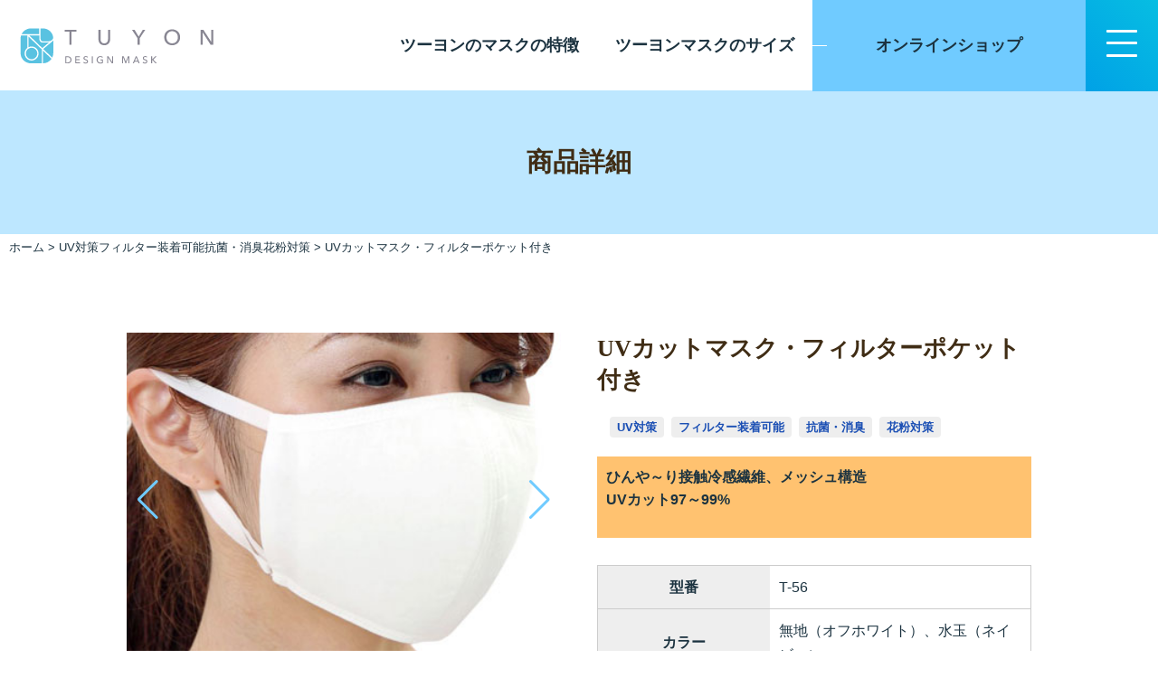

--- FILE ---
content_type: text/html; charset=UTF-8
request_url: https://www.tuyon.com/product/t56
body_size: 9550
content:
<!doctype html>
<html lang="ja">

<head>
    <meta charset="UTF-8">
    <meta name="viewport" content="width=device-width, initial-scale=1">
    <link rel="profile" href="http://gmpg.org/xfn/11">

    <title>UVカットマスク・フィルターポケット付き | 布製マスク販売、京都・西陣・紫野 株式会社ツーヨン</title>
<meta name='robots' content='max-image-preview:large' />
<link rel='dns-prefetch' href='//fonts.googleapis.com' />
<link rel="alternate" title="oEmbed (JSON)" type="application/json+oembed" href="https://www.tuyon.com/wp-json/oembed/1.0/embed?url=https%3A%2F%2Fwww.tuyon.com%2Fproduct%2Ft56" />
<link rel="alternate" title="oEmbed (XML)" type="text/xml+oembed" href="https://www.tuyon.com/wp-json/oembed/1.0/embed?url=https%3A%2F%2Fwww.tuyon.com%2Fproduct%2Ft56&#038;format=xml" />

<!-- SEO SIMPLE PACK 3.6.2 -->
<meta name="description" content="ご要望にお応えして再登場！ ｢別売りフィルター｣装着すればウィルスや花粉のトリプル対策が可能です。">
<meta name="keywords" content="京都,西陣,紫野,マスク,布製">
<link rel="canonical" href="https://tuyon-mask.com/?mode=cate&amp;cbid=1259611&amp;csid=0">
<meta property="og:locale" content="ja_JP">
<meta property="og:type" content="article">
<meta property="og:image" content="https://www.tuyon.com/wp/wp-content/uploads/2019/12/mask-uv-pocket-navy.jpg">
<meta property="og:title" content="UVカットマスク・フィルターポケット付き | 布製マスク販売、京都・西陣・紫野 株式会社ツーヨン">
<meta property="og:description" content="ご要望にお応えして再登場！ ｢別売りフィルター｣装着すればウィルスや花粉のトリプル対策が可能です。">
<meta property="og:url" content="https://tuyon-mask.com/?mode=cate&amp;cbid=1259611&amp;csid=0">
<meta property="og:site_name" content="布製マスク販売、京都・西陣・紫野 株式会社ツーヨン">
<meta name="twitter:card" content="summary">
<!-- Google Analytics (gtag.js) -->
<script async src="https://www.googletagmanager.com/gtag/js?id=G-3CY824TFF0"></script>
<script>
	window.dataLayer = window.dataLayer || [];
	function gtag(){dataLayer.push(arguments);}
	gtag("js", new Date());
	gtag("config", "G-3CY824TFF0");
</script>
	<!-- / SEO SIMPLE PACK -->

<style id='wp-img-auto-sizes-contain-inline-css' type='text/css'>
img:is([sizes=auto i],[sizes^="auto," i]){contain-intrinsic-size:3000px 1500px}
/*# sourceURL=wp-img-auto-sizes-contain-inline-css */
</style>
<style id='wp-emoji-styles-inline-css' type='text/css'>

	img.wp-smiley, img.emoji {
		display: inline !important;
		border: none !important;
		box-shadow: none !important;
		height: 1em !important;
		width: 1em !important;
		margin: 0 0.07em !important;
		vertical-align: -0.1em !important;
		background: none !important;
		padding: 0 !important;
	}
/*# sourceURL=wp-emoji-styles-inline-css */
</style>
<style id='wp-block-library-inline-css' type='text/css'>
:root{--wp-block-synced-color:#7a00df;--wp-block-synced-color--rgb:122,0,223;--wp-bound-block-color:var(--wp-block-synced-color);--wp-editor-canvas-background:#ddd;--wp-admin-theme-color:#007cba;--wp-admin-theme-color--rgb:0,124,186;--wp-admin-theme-color-darker-10:#006ba1;--wp-admin-theme-color-darker-10--rgb:0,107,160.5;--wp-admin-theme-color-darker-20:#005a87;--wp-admin-theme-color-darker-20--rgb:0,90,135;--wp-admin-border-width-focus:2px}@media (min-resolution:192dpi){:root{--wp-admin-border-width-focus:1.5px}}.wp-element-button{cursor:pointer}:root .has-very-light-gray-background-color{background-color:#eee}:root .has-very-dark-gray-background-color{background-color:#313131}:root .has-very-light-gray-color{color:#eee}:root .has-very-dark-gray-color{color:#313131}:root .has-vivid-green-cyan-to-vivid-cyan-blue-gradient-background{background:linear-gradient(135deg,#00d084,#0693e3)}:root .has-purple-crush-gradient-background{background:linear-gradient(135deg,#34e2e4,#4721fb 50%,#ab1dfe)}:root .has-hazy-dawn-gradient-background{background:linear-gradient(135deg,#faaca8,#dad0ec)}:root .has-subdued-olive-gradient-background{background:linear-gradient(135deg,#fafae1,#67a671)}:root .has-atomic-cream-gradient-background{background:linear-gradient(135deg,#fdd79a,#004a59)}:root .has-nightshade-gradient-background{background:linear-gradient(135deg,#330968,#31cdcf)}:root .has-midnight-gradient-background{background:linear-gradient(135deg,#020381,#2874fc)}:root{--wp--preset--font-size--normal:16px;--wp--preset--font-size--huge:42px}.has-regular-font-size{font-size:1em}.has-larger-font-size{font-size:2.625em}.has-normal-font-size{font-size:var(--wp--preset--font-size--normal)}.has-huge-font-size{font-size:var(--wp--preset--font-size--huge)}.has-text-align-center{text-align:center}.has-text-align-left{text-align:left}.has-text-align-right{text-align:right}.has-fit-text{white-space:nowrap!important}#end-resizable-editor-section{display:none}.aligncenter{clear:both}.items-justified-left{justify-content:flex-start}.items-justified-center{justify-content:center}.items-justified-right{justify-content:flex-end}.items-justified-space-between{justify-content:space-between}.screen-reader-text{border:0;clip-path:inset(50%);height:1px;margin:-1px;overflow:hidden;padding:0;position:absolute;width:1px;word-wrap:normal!important}.screen-reader-text:focus{background-color:#ddd;clip-path:none;color:#444;display:block;font-size:1em;height:auto;left:5px;line-height:normal;padding:15px 23px 14px;text-decoration:none;top:5px;width:auto;z-index:100000}html :where(.has-border-color){border-style:solid}html :where([style*=border-top-color]){border-top-style:solid}html :where([style*=border-right-color]){border-right-style:solid}html :where([style*=border-bottom-color]){border-bottom-style:solid}html :where([style*=border-left-color]){border-left-style:solid}html :where([style*=border-width]){border-style:solid}html :where([style*=border-top-width]){border-top-style:solid}html :where([style*=border-right-width]){border-right-style:solid}html :where([style*=border-bottom-width]){border-bottom-style:solid}html :where([style*=border-left-width]){border-left-style:solid}html :where(img[class*=wp-image-]){height:auto;max-width:100%}:where(figure){margin:0 0 1em}html :where(.is-position-sticky){--wp-admin--admin-bar--position-offset:var(--wp-admin--admin-bar--height,0px)}@media screen and (max-width:600px){html :where(.is-position-sticky){--wp-admin--admin-bar--position-offset:0px}}

/*# sourceURL=wp-block-library-inline-css */
</style><style id='global-styles-inline-css' type='text/css'>
:root{--wp--preset--aspect-ratio--square: 1;--wp--preset--aspect-ratio--4-3: 4/3;--wp--preset--aspect-ratio--3-4: 3/4;--wp--preset--aspect-ratio--3-2: 3/2;--wp--preset--aspect-ratio--2-3: 2/3;--wp--preset--aspect-ratio--16-9: 16/9;--wp--preset--aspect-ratio--9-16: 9/16;--wp--preset--color--black: #000000;--wp--preset--color--cyan-bluish-gray: #abb8c3;--wp--preset--color--white: #ffffff;--wp--preset--color--pale-pink: #f78da7;--wp--preset--color--vivid-red: #cf2e2e;--wp--preset--color--luminous-vivid-orange: #ff6900;--wp--preset--color--luminous-vivid-amber: #fcb900;--wp--preset--color--light-green-cyan: #7bdcb5;--wp--preset--color--vivid-green-cyan: #00d084;--wp--preset--color--pale-cyan-blue: #8ed1fc;--wp--preset--color--vivid-cyan-blue: #0693e3;--wp--preset--color--vivid-purple: #9b51e0;--wp--preset--color--strong-blue: #0073aa;--wp--preset--color--lighter-blue: #229fd8;--wp--preset--color--very-light-gray: #eee;--wp--preset--color--very-dark-gray: #444;--wp--preset--gradient--vivid-cyan-blue-to-vivid-purple: linear-gradient(135deg,rgb(6,147,227) 0%,rgb(155,81,224) 100%);--wp--preset--gradient--light-green-cyan-to-vivid-green-cyan: linear-gradient(135deg,rgb(122,220,180) 0%,rgb(0,208,130) 100%);--wp--preset--gradient--luminous-vivid-amber-to-luminous-vivid-orange: linear-gradient(135deg,rgb(252,185,0) 0%,rgb(255,105,0) 100%);--wp--preset--gradient--luminous-vivid-orange-to-vivid-red: linear-gradient(135deg,rgb(255,105,0) 0%,rgb(207,46,46) 100%);--wp--preset--gradient--very-light-gray-to-cyan-bluish-gray: linear-gradient(135deg,rgb(238,238,238) 0%,rgb(169,184,195) 100%);--wp--preset--gradient--cool-to-warm-spectrum: linear-gradient(135deg,rgb(74,234,220) 0%,rgb(151,120,209) 20%,rgb(207,42,186) 40%,rgb(238,44,130) 60%,rgb(251,105,98) 80%,rgb(254,248,76) 100%);--wp--preset--gradient--blush-light-purple: linear-gradient(135deg,rgb(255,206,236) 0%,rgb(152,150,240) 100%);--wp--preset--gradient--blush-bordeaux: linear-gradient(135deg,rgb(254,205,165) 0%,rgb(254,45,45) 50%,rgb(107,0,62) 100%);--wp--preset--gradient--luminous-dusk: linear-gradient(135deg,rgb(255,203,112) 0%,rgb(199,81,192) 50%,rgb(65,88,208) 100%);--wp--preset--gradient--pale-ocean: linear-gradient(135deg,rgb(255,245,203) 0%,rgb(182,227,212) 50%,rgb(51,167,181) 100%);--wp--preset--gradient--electric-grass: linear-gradient(135deg,rgb(202,248,128) 0%,rgb(113,206,126) 100%);--wp--preset--gradient--midnight: linear-gradient(135deg,rgb(2,3,129) 0%,rgb(40,116,252) 100%);--wp--preset--font-size--small: 13px;--wp--preset--font-size--medium: 20px;--wp--preset--font-size--large: 36px;--wp--preset--font-size--x-large: 42px;--wp--preset--spacing--20: 0.44rem;--wp--preset--spacing--30: 0.67rem;--wp--preset--spacing--40: 1rem;--wp--preset--spacing--50: 1.5rem;--wp--preset--spacing--60: 2.25rem;--wp--preset--spacing--70: 3.38rem;--wp--preset--spacing--80: 5.06rem;--wp--preset--shadow--natural: 6px 6px 9px rgba(0, 0, 0, 0.2);--wp--preset--shadow--deep: 12px 12px 50px rgba(0, 0, 0, 0.4);--wp--preset--shadow--sharp: 6px 6px 0px rgba(0, 0, 0, 0.2);--wp--preset--shadow--outlined: 6px 6px 0px -3px rgb(255, 255, 255), 6px 6px rgb(0, 0, 0);--wp--preset--shadow--crisp: 6px 6px 0px rgb(0, 0, 0);}:where(.is-layout-flex){gap: 0.5em;}:where(.is-layout-grid){gap: 0.5em;}body .is-layout-flex{display: flex;}.is-layout-flex{flex-wrap: wrap;align-items: center;}.is-layout-flex > :is(*, div){margin: 0;}body .is-layout-grid{display: grid;}.is-layout-grid > :is(*, div){margin: 0;}:where(.wp-block-columns.is-layout-flex){gap: 2em;}:where(.wp-block-columns.is-layout-grid){gap: 2em;}:where(.wp-block-post-template.is-layout-flex){gap: 1.25em;}:where(.wp-block-post-template.is-layout-grid){gap: 1.25em;}.has-black-color{color: var(--wp--preset--color--black) !important;}.has-cyan-bluish-gray-color{color: var(--wp--preset--color--cyan-bluish-gray) !important;}.has-white-color{color: var(--wp--preset--color--white) !important;}.has-pale-pink-color{color: var(--wp--preset--color--pale-pink) !important;}.has-vivid-red-color{color: var(--wp--preset--color--vivid-red) !important;}.has-luminous-vivid-orange-color{color: var(--wp--preset--color--luminous-vivid-orange) !important;}.has-luminous-vivid-amber-color{color: var(--wp--preset--color--luminous-vivid-amber) !important;}.has-light-green-cyan-color{color: var(--wp--preset--color--light-green-cyan) !important;}.has-vivid-green-cyan-color{color: var(--wp--preset--color--vivid-green-cyan) !important;}.has-pale-cyan-blue-color{color: var(--wp--preset--color--pale-cyan-blue) !important;}.has-vivid-cyan-blue-color{color: var(--wp--preset--color--vivid-cyan-blue) !important;}.has-vivid-purple-color{color: var(--wp--preset--color--vivid-purple) !important;}.has-black-background-color{background-color: var(--wp--preset--color--black) !important;}.has-cyan-bluish-gray-background-color{background-color: var(--wp--preset--color--cyan-bluish-gray) !important;}.has-white-background-color{background-color: var(--wp--preset--color--white) !important;}.has-pale-pink-background-color{background-color: var(--wp--preset--color--pale-pink) !important;}.has-vivid-red-background-color{background-color: var(--wp--preset--color--vivid-red) !important;}.has-luminous-vivid-orange-background-color{background-color: var(--wp--preset--color--luminous-vivid-orange) !important;}.has-luminous-vivid-amber-background-color{background-color: var(--wp--preset--color--luminous-vivid-amber) !important;}.has-light-green-cyan-background-color{background-color: var(--wp--preset--color--light-green-cyan) !important;}.has-vivid-green-cyan-background-color{background-color: var(--wp--preset--color--vivid-green-cyan) !important;}.has-pale-cyan-blue-background-color{background-color: var(--wp--preset--color--pale-cyan-blue) !important;}.has-vivid-cyan-blue-background-color{background-color: var(--wp--preset--color--vivid-cyan-blue) !important;}.has-vivid-purple-background-color{background-color: var(--wp--preset--color--vivid-purple) !important;}.has-black-border-color{border-color: var(--wp--preset--color--black) !important;}.has-cyan-bluish-gray-border-color{border-color: var(--wp--preset--color--cyan-bluish-gray) !important;}.has-white-border-color{border-color: var(--wp--preset--color--white) !important;}.has-pale-pink-border-color{border-color: var(--wp--preset--color--pale-pink) !important;}.has-vivid-red-border-color{border-color: var(--wp--preset--color--vivid-red) !important;}.has-luminous-vivid-orange-border-color{border-color: var(--wp--preset--color--luminous-vivid-orange) !important;}.has-luminous-vivid-amber-border-color{border-color: var(--wp--preset--color--luminous-vivid-amber) !important;}.has-light-green-cyan-border-color{border-color: var(--wp--preset--color--light-green-cyan) !important;}.has-vivid-green-cyan-border-color{border-color: var(--wp--preset--color--vivid-green-cyan) !important;}.has-pale-cyan-blue-border-color{border-color: var(--wp--preset--color--pale-cyan-blue) !important;}.has-vivid-cyan-blue-border-color{border-color: var(--wp--preset--color--vivid-cyan-blue) !important;}.has-vivid-purple-border-color{border-color: var(--wp--preset--color--vivid-purple) !important;}.has-vivid-cyan-blue-to-vivid-purple-gradient-background{background: var(--wp--preset--gradient--vivid-cyan-blue-to-vivid-purple) !important;}.has-light-green-cyan-to-vivid-green-cyan-gradient-background{background: var(--wp--preset--gradient--light-green-cyan-to-vivid-green-cyan) !important;}.has-luminous-vivid-amber-to-luminous-vivid-orange-gradient-background{background: var(--wp--preset--gradient--luminous-vivid-amber-to-luminous-vivid-orange) !important;}.has-luminous-vivid-orange-to-vivid-red-gradient-background{background: var(--wp--preset--gradient--luminous-vivid-orange-to-vivid-red) !important;}.has-very-light-gray-to-cyan-bluish-gray-gradient-background{background: var(--wp--preset--gradient--very-light-gray-to-cyan-bluish-gray) !important;}.has-cool-to-warm-spectrum-gradient-background{background: var(--wp--preset--gradient--cool-to-warm-spectrum) !important;}.has-blush-light-purple-gradient-background{background: var(--wp--preset--gradient--blush-light-purple) !important;}.has-blush-bordeaux-gradient-background{background: var(--wp--preset--gradient--blush-bordeaux) !important;}.has-luminous-dusk-gradient-background{background: var(--wp--preset--gradient--luminous-dusk) !important;}.has-pale-ocean-gradient-background{background: var(--wp--preset--gradient--pale-ocean) !important;}.has-electric-grass-gradient-background{background: var(--wp--preset--gradient--electric-grass) !important;}.has-midnight-gradient-background{background: var(--wp--preset--gradient--midnight) !important;}.has-small-font-size{font-size: var(--wp--preset--font-size--small) !important;}.has-medium-font-size{font-size: var(--wp--preset--font-size--medium) !important;}.has-large-font-size{font-size: var(--wp--preset--font-size--large) !important;}.has-x-large-font-size{font-size: var(--wp--preset--font-size--x-large) !important;}
/*# sourceURL=global-styles-inline-css */
</style>

<style id='classic-theme-styles-inline-css' type='text/css'>
/*! This file is auto-generated */
.wp-block-button__link{color:#fff;background-color:#32373c;border-radius:9999px;box-shadow:none;text-decoration:none;padding:calc(.667em + 2px) calc(1.333em + 2px);font-size:1.125em}.wp-block-file__button{background:#32373c;color:#fff;text-decoration:none}
/*# sourceURL=/wp-includes/css/classic-themes.min.css */
</style>
<link rel='stylesheet' id='font-awesome-css' href='https://www.tuyon.com/wp/wp-content/themes/tuyon/css/font-awesome.min.css?ver=4.5.0' type='text/css' media='all' />
<link rel='stylesheet' id='google-fonts-css' href='https://fonts.googleapis.com/css?family=Crimson+Text%3A600%2C600i&#038;display=swap&#038;ver=all' type='text/css' media='all' />
<link rel='stylesheet' id='style-css' href='https://www.tuyon.com/wp/wp-content/themes/tuyon/style.css?ver=all' type='text/css' media='all' />
<link rel='stylesheet' id='my-themeblocks-style-css' href='https://www.tuyon.com/wp/wp-content/themes/tuyon/css/blocks.css?ver=6.9' type='text/css' media='all' />
<link rel='stylesheet' id='swiper-css-css' href='https://www.tuyon.com/wp/wp-content/themes/tuyon/css/swiper.min.css?ver=6.0.4' type='text/css' media='all' />
<link rel='stylesheet' id='luminous-css-css' href='https://www.tuyon.com/wp/wp-content/themes/tuyon/css/luminous-basic.min.css?ver=6.12.0' type='text/css' media='all' />
<link rel='stylesheet' id='tuyon-style-css' href='https://www.tuyon.com/wp/wp-content/themes/tuyon/style.css?ver=6.9' type='text/css' media='all' />
<link rel='stylesheet' id='tuyon-custom-css' href='https://www.tuyon.com/wp/wp-content/themes/tuyon/css/20260108bicolor_text.css?ver=1.0.0' type='text/css' media='all' />
<script type="text/javascript" src="https://www.tuyon.com/wp/wp-includes/js/jquery/jquery.min.js?ver=3.7.1" id="jquery-core-js"></script>
<script type="text/javascript" src="https://www.tuyon.com/wp/wp-includes/js/jquery/jquery-migrate.min.js?ver=3.4.1" id="jquery-migrate-js"></script>
<link rel="https://api.w.org/" href="https://www.tuyon.com/wp-json/" /><link rel='shortlink' href='https://www.tuyon.com/?p=114' />
<link rel="pingback" href="https://www.tuyon.com/wp/xmlrpc.php"><link rel="icon" href="https://www.tuyon.com/wp/wp-content/uploads/2020/10/cropped-favicon-32x32.png" sizes="32x32" />
<link rel="icon" href="https://www.tuyon.com/wp/wp-content/uploads/2020/10/cropped-favicon-192x192.png" sizes="192x192" />
<link rel="apple-touch-icon" href="https://www.tuyon.com/wp/wp-content/uploads/2020/10/cropped-favicon-180x180.png" />
<meta name="msapplication-TileImage" content="https://www.tuyon.com/wp/wp-content/uploads/2020/10/cropped-favicon-270x270.png" />
</head>

<body class="wp-singular product-template-default single single-product postid-114 wp-embed-responsive wp-theme-tuyon">
    <div id="page" class="site">
        <header id="headbox" class="header">
            <div class="header-logo">
                <a href="https://www.tuyon.com/" rel="home"><img src="https://www.tuyon.com/wp/wp-content/themes/tuyon/img/logo.svg" alt="マスク製造販売、株式会社ツーヨン"></a>
            </div>

            <nav class="header-nav">
                <div class="menu-global-menu-container"><ul id="primary-menu" class="menu"><li id="menu-item-638" class="menu-item menu-item-type-post_type menu-item-object-page menu-item-638"><a href="https://www.tuyon.com/feature">ツーヨンのマスクの特徴</a></li>
<li id="menu-item-727" class="menu-item menu-item-type-post_type menu-item-object-page menu-item-has-children menu-item-727"><a href="https://www.tuyon.com/size-three-dimensional">ツーヨンマスクのサイズ</a>
<ul class="sub-menu">
	<li id="menu-item-871" class="menu-item menu-item-type-post_type menu-item-object-page menu-item-871"><a href="https://www.tuyon.com/washing-mask">マスクのケア方法</a></li>
</ul>
</li>
<li id="menu-item-157" class="bt-mark menu-item menu-item-type-post_type menu-item-object-page menu-item-157"><a href="https://www.tuyon.com/store">オンラインショップ</a></li>
</ul></div>            </nav><!-- header-nav -->

            <!-- アコーディオン -->
            <div class="snav fixed">
                <div class="snav-bt">
                    <div class="snav-button">
                        <span></span>
                        <span></span>
                        <span></span>
                    </div>
                    <nav class="snav-wrap">
                                                <div class="menu-mobile-menu-container"><ul id="menu-mobile-menu" class="wrapper"><li id="menu-item-158" class="menu-item menu-item-type-post_type menu-item-object-page menu-item-home menu-item-158"><a href="https://www.tuyon.com/">ホーム</a></li>
<li id="menu-item-160" class="menu-item menu-item-type-post_type menu-item-object-page menu-item-160"><a href="https://www.tuyon.com/feature">ツーヨンのマスクの特徴</a></li>
<li id="menu-item-728" class="menu-item menu-item-type-post_type menu-item-object-page menu-item-728"><a href="https://www.tuyon.com/size-three-dimensional">ツーヨンマスクのサイズ</a></li>
<li id="menu-item-870" class="menu-item menu-item-type-post_type menu-item-object-page menu-item-870"><a href="https://www.tuyon.com/washing-mask">マスクのケア方法</a></li>
<li id="menu-item-1014" class="menu-item menu-item-type-post_type menu-item-object-post menu-item-1014"><a href="https://www.tuyon.com/mask-performance">ツーヨンの立体マスクの性能</a></li>
<li id="menu-item-620" class="menu-item menu-item-type-post_type menu-item-object-page menu-item-620"><a href="https://www.tuyon.com/faq">よくあるご質問</a></li>
<li id="menu-item-161" class="menu-item menu-item-type-post_type menu-item-object-page menu-item-161"><a href="https://www.tuyon.com/company">会社概要</a></li>
<li id="menu-item-162" class="menu-item menu-item-type-post_type menu-item-object-page menu-item-162"><a href="https://www.tuyon.com/history">会社沿革</a></li>
<li id="menu-item-159" class="menu-item menu-item-type-post_type menu-item-object-page menu-item-159"><a href="https://www.tuyon.com/store">オンラインショップ</a></li>
<li id="menu-item-282" class="menu-item menu-item-type-custom menu-item-object-custom menu-item-282"><a href="https://www.tuyon.com/product/">商品一覧</a></li>
<li id="menu-item-308" class="menu-item menu-item-type-post_type menu-item-object-page menu-item-308"><a href="https://www.tuyon.com/voice01">お客様の声その1</a></li>
<li id="menu-item-426" class="menu-item menu-item-type-post_type menu-item-object-page menu-item-426"><a href="https://www.tuyon.com/%e3%81%8a%e5%ae%a2%e3%81%95%e3%81%be%e3%81%8b%e3%82%89%e3%81%ae%e3%81%8a%e6%89%8b%e7%b4%99">お客さまからのお手紙</a></li>
<li id="menu-item-306" class="menu-item menu-item-type-post_type menu-item-object-page menu-item-306"><a href="https://www.tuyon.com/media">メディア掲載</a></li>
<li id="menu-item-376" class="bt-form menu-item menu-item-type-custom menu-item-object-custom menu-item-376"><a target="_blank" href="https://tuyon-mask.shop-pro.jp/secure/?mode=inq&#038;shop_id=PA01059409">お問い合わせフォーム</a></li>
<li id="menu-item-719" class="menu-item menu-item-type-taxonomy menu-item-object-category menu-item-719"><a href="https://www.tuyon.com/category/column">マスクコラム</a></li>
</ul></div>                    </nav>
                </div>
            </div>
            <!-- /アコーディオン -->
        </header>

<main id="primary" class="site-main">

    
<article id="post-114" class="post-114 product type-product status-publish hentry product_cat-uv product_cat-pocket product_cat-antibacterual product_cat-pellen">
    <header class="page-header">
        <h1 class="page-title">商品詳細</h1>
    </header><!-- .entry-header -->
    <!--ぱんくず -->
    <div class="breadcrumb" itemscope itemtype="http://schema.org/BreadcrumbList">
        <div itemprop="itemListElement" itemscope itemtype="http://schema.org/ListItem">
            <a href="https://www.tuyon.com/" itemprop="item"><span itemprop="name">ホーム</span></a>
            <meta itemprop="position" content="1" /> &gt; </div>
        <div itemprop="itemListElement" itemscope itemtype="http://schema.org/ListItem">
            <span itemprop="name"><a href="https://www.tuyon.com/product_cat/uv" itemprop="item">UV対策</a><a href="https://www.tuyon.com/product_cat/pocket" itemprop="item">フィルター装着可能</a><a href="https://www.tuyon.com/product_cat/antibacterual" itemprop="item">抗菌・消臭</a><a href="https://www.tuyon.com/product_cat/pellen" itemprop="item">花粉対策</a></span>
            <meta itemprop="position" content="2" /> &gt; </div>
        <div itemprop="itemListElement" itemscope itemtype="http://schema.org/ListItem">
            <span itemprop="name">UVカットマスク・フィルターポケット付き            </span>
            <meta itemprop="position" content="3" />
        </div>
    </div>
    <!--/ ぱんくず -->
    <div class="wrapper">
        <div class="product-detail">
            <div class="product-lbox">
                <div id="main-slide" class="product-swiper-container">
                    <!-- Additional required wrapper -->
                    <div class="swiper-wrapper">
                        <!-- Slides -->
                                                <div class="swiper-slide">
                            <a href="https://www.tuyon.com/wp/wp-content/uploads/2019/12/mask-uv-white.jpg" title="mask-uv-white" class="l-gallery"><img width="400" height="300" src="https://www.tuyon.com/wp/wp-content/uploads/2019/12/mask-uv-white.jpg" class="attachment-product-thumb size-product-thumb" alt="UVカットマスクホワイト" decoding="async" fetchpriority="high" srcset="https://www.tuyon.com/wp/wp-content/uploads/2019/12/mask-uv-white.jpg 400w, https://www.tuyon.com/wp/wp-content/uploads/2019/12/mask-uv-white-300x225.jpg 300w" sizes="(max-width: 400px) 100vw, 400px" /></a>
                        </div>                                                <div class="swiper-slide">
                            <a href="https://www.tuyon.com/wp/wp-content/uploads/2019/12/mask-uv-pocket-navy.jpg" title="mask-uv-pocket-navy" class="l-gallery"><img width="400" height="300" src="https://www.tuyon.com/wp/wp-content/uploads/2019/12/mask-uv-pocket-navy.jpg" class="attachment-product-thumb size-product-thumb" alt="UVカットマスクドットブルー" decoding="async" srcset="https://www.tuyon.com/wp/wp-content/uploads/2019/12/mask-uv-pocket-navy.jpg 400w, https://www.tuyon.com/wp/wp-content/uploads/2019/12/mask-uv-pocket-navy-300x225.jpg 300w" sizes="(max-width: 400px) 100vw, 400px" /></a>
                        </div>                                                                                                                                                                    </div>                 

    <div class="swiper-button-prev"></div>
    <div class="swiper-button-next"></div>
                    <div class="swiper-pagination"></div>
                </div>
                 <p>画像をクリックすると拡大されます。</p>               
            </div>
            <div class="product-rbox">
                <h2 class="tit-simple-h2">UVカットマスク・フィルターポケット付き</h2>                <ul class="tag-list"><li class="tag-litem"><a href="https://www.tuyon.com/product_cat/uv" rel="tag">UV対策</a></li><li class="tag-litem"><a href="https://www.tuyon.com/product_cat/pocket" rel="tag">フィルター装着可能</a></li><li class="tag-litem"><a href="https://www.tuyon.com/product_cat/antibacterual" rel="tag">抗菌・消臭</a></li><li class="tag-litem"><a href="https://www.tuyon.com/product_cat/pellen" rel="tag">花粉対策</a></li></ul>
                                <div class="product-point"><p>ひんや～り接触冷感繊維、メッシュ構造<br>UVカット97～99%</p></div>
                                <table class="d-table">
                    <tbody>
                                                <tr>
                            <th>型番</th>
                            <td>
                                T-56                            </td>
                        </tr>
                                                                        <tr>
                            <th>カラー</th>
                            <td>
                                無地（オフホワイト）、水玉（ネイビー）                            </td>
                        </tr>
                                                                        <tr>
                            <th>サイズ</th>
                            <td>
                                <p>ふつうサイズ<br>タテ（マスク中心部分）13.5cm<br>ヨコ（マスク中心部分）19cm　±1cm</p>                            </td>
                        </tr>
                                            </tbody>
                </table>
                <div class="flex-w">
                                                                                                    <div class="flex-col2">
                        <p class="bt-buy bt-buy__purple"><a href="https://tuyon-mask.com/?mode=cate&#038;cbid=1259611&#038;csid=0" target="_blank">ショッピングサイトで購入する</a></p>
                    </div>
                                    </div>
                <div class="sns">
    <h3>SNS Share</h3>
    <ul class="sns-list">
        <!--ツイートボタン-->
        <li class="sns-item">
            <a href="http://twitter.com/share?url=https://www.tuyon.com/product/t56&text=UVカットマスク・フィルターポケット付き" target="_blank" title="Twitterでいいね" rel="noopener noreferrer" class="sns-tw"><i class="fa fa-twitter" aria-hidden="true"></i><span class="sns-txt">ツイート</span></a>
            
        </li>

        <!--Facebookボタン-->
        <li class="sns-item">
            <a href="https://www.facebook.com/sharer/sharer.php?u=https://www.tuyon.com/product/t56" title="Facebookでシェア" rel="noopener noreferrer" onclick="javascript:window.open(this.href, '_blank', 'menubar=no,toolbar=no,resizable=yes,scrollbars=yes,height=800,width=600');return false;" class="sns-fa"><i class="fa fa-facebook"></i><span class="sns-txt">シェア</span>
            </a>
        </li>
        <!--LINEボタン-->
        <li class="sns-item">
            <a href="//line.me/R/msg/text/?UVカットマスク・フィルターポケット付き%0Ahttps://www.tuyon.com/product/t56" target="_blank" title="LINEに送る" rel="noopener noreferrer" class="sns-line"><img src="https://www.tuyon.com/wp/wp-content/themes/tuyon/images/line.svg" alt="ライン" width="20"><span class="sns-txt">LINE</span></a>
        </li>
    </ul>
</div>
            </div>
        </div>
        <p>ご要望にお応えして再登場！<br />
｢別売りフィルター｣装着すればウィルスや花粉のトリプル対策が可能です。</p>
    </div>
</article><!-- #post-114 -->
    <div class="wrapper">
        
	<nav class="navigation post-navigation" aria-label="投稿">
		<h2 class="screen-reader-text">投稿ナビゲーション</h2>
		<div class="nav-links"><div class="nav-previous"><a href="https://www.tuyon.com/product/t63" rel="prev"><i class="fa fa-long-arrow-left" aria-hidden="true"></i>カワイイマスク・無地</a></div><div class="nav-next"><a href="https://www.tuyon.com/product/t76" rel="next">UVカットマスク・フィルターポケットなし<i class="fa fa-long-arrow-right" aria-hidden="true"></i></a></div></div>
	</nav>    </div>
</main><!-- #primary -->


<footer id="footer" class="footer">
    <div class="wrapper">
        <img src="https://www.tuyon.com/wp/wp-content/themes/tuyon/img/logo-blue.svg" alt="布製マスク製造販売、ツーヨン" width="200" class="foot-logo">
        <div class="footer-bnr">
            <a href="https://www.tuyon.com/feature"><img src="https://www.tuyon.com/wp/wp-content/themes/tuyon/img/index/bnr-feature.png" alt="ツーヨンマスクの特徴" width="338" height="129"></a>
            <a href="https://www.tuyon.com/size-three-dimensional"><img src="https://www.tuyon.com/wp/wp-content/themes/tuyon/img/index/bnr-size.png" alt="ツーヨンマスクのサイズ" width="338" height="129"></a>
            <a href="https://www.tuyon.com/faq"><img src="https://www.tuyon.com/wp/wp-content/themes/tuyon/img/index/bnr-faq.png" alt="よくあるご質問" width="338" height="129"></a>
            <a href="https://www.tuyon.com/media"><img src="https://www.tuyon.com/wp/wp-content/themes/tuyon/img/index/bnr-media.png" alt="メディア掲載実績" width="338" height="129"></a>
        </div>
        <div class="footer-conts flex">
            <div class="footer-lbox">
                <div class="footer-lbox">
                </div>
            </div>
            <div class="footer-rbox">
                                <div class="menu-footer-menu-container"><ul id="menu-footer-menu" class="menu"><li id="menu-item-163" class="menu-item menu-item-type-post_type menu-item-object-page menu-item-home menu-item-163"><a href="https://www.tuyon.com/">ホーム</a></li>
<li id="menu-item-165" class="menu-item menu-item-type-post_type menu-item-object-page menu-item-165"><a href="https://www.tuyon.com/feature">ツーヨンのマスクの特徴</a></li>
<li id="menu-item-726" class="menu-item menu-item-type-post_type menu-item-object-page menu-item-726"><a href="https://www.tuyon.com/size-three-dimensional">ツーヨンマスクのサイズ</a></li>
<li id="menu-item-873" class="menu-item menu-item-type-post_type menu-item-object-page menu-item-873"><a href="https://www.tuyon.com/washing-mask">マスクのケア方法</a></li>
<li id="menu-item-1015" class="menu-item menu-item-type-post_type menu-item-object-post menu-item-1015"><a href="https://www.tuyon.com/mask-performance">ツーヨンの立体マスクの性能</a></li>
<li id="menu-item-166" class="menu-item menu-item-type-post_type menu-item-object-page menu-item-166"><a href="https://www.tuyon.com/company">会社概要</a></li>
<li id="menu-item-167" class="menu-item menu-item-type-post_type menu-item-object-page menu-item-167"><a href="https://www.tuyon.com/history">会社沿革</a></li>
<li id="menu-item-164" class="menu-item menu-item-type-post_type menu-item-object-page menu-item-164"><a href="https://www.tuyon.com/store">オンラインショップ</a></li>
<li id="menu-item-280" class="menu-item menu-item-type-post_type menu-item-object-page menu-item-280"><a href="https://www.tuyon.com/privacy">プライバシーポリシー</a></li>
<li id="menu-item-283" class="menu-item menu-item-type-custom menu-item-object-custom menu-item-283"><a href="https://www.tuyon.com/product/">商品一覧</a></li>
<li id="menu-item-305" class="menu-item menu-item-type-post_type menu-item-object-page menu-item-305"><a href="https://www.tuyon.com/voice01">お客様の声その1</a></li>
<li id="menu-item-304" class="menu-item menu-item-type-post_type menu-item-object-page menu-item-304"><a href="https://www.tuyon.com/voice02">お客様の声その2</a></li>
<li id="menu-item-427" class="menu-item menu-item-type-post_type menu-item-object-page menu-item-427"><a href="https://www.tuyon.com/%e3%81%8a%e5%ae%a2%e3%81%95%e3%81%be%e3%81%8b%e3%82%89%e3%81%ae%e3%81%8a%e6%89%8b%e7%b4%99">お客さまからのお手紙</a></li>
<li id="menu-item-303" class="menu-item menu-item-type-post_type menu-item-object-page menu-item-303"><a href="https://www.tuyon.com/media">メディア掲載</a></li>
<li id="menu-item-377" class="bt-form menu-item menu-item-type-custom menu-item-object-custom menu-item-377"><a target="_blank" href="https://tuyon-mask.shop-pro.jp/secure/?mode=inq&#038;shop_id=PA01059409">お問い合わせフォーム</a></li>
<li id="menu-item-720" class="menu-item menu-item-type-taxonomy menu-item-object-category menu-item-720"><a href="https://www.tuyon.com/category/news">お知らせ</a></li>
</ul></div>            </div>
        </div>

        <p class="copy">Copyright&copy;
            2026            <a href="https://www.tuyon.com/">
                布製マスク販売、京都・西陣・紫野 株式会社ツーヨン            </a> All Rights Reserved.</p>
        <div id="pagetop">
            <i class="fa fa-angle-up" aria-hidden="true"></i>
        </div>
    </div>
</footer>
</div><!-- #page -->

<script type="speculationrules">
{"prefetch":[{"source":"document","where":{"and":[{"href_matches":"/*"},{"not":{"href_matches":["/wp/wp-*.php","/wp/wp-admin/*","/wp/wp-content/uploads/*","/wp/wp-content/*","/wp/wp-content/plugins/*","/wp/wp-content/themes/tuyon/*","/*\\?(.+)"]}},{"not":{"selector_matches":"a[rel~=\"nofollow\"]"}},{"not":{"selector_matches":".no-prefetch, .no-prefetch a"}}]},"eagerness":"conservative"}]}
</script>
<script type="text/javascript" src="https://www.tuyon.com/wp/wp-content/themes/tuyon/js/intersection-observer.js?ver=6.9" id="observer-js"></script>
<script type="text/javascript" src="https://www.tuyon.com/wp/wp-content/themes/tuyon/js/swiper-bundle.min.js?ver=6.0.4" id="swiper-js-js"></script>
<script type="text/javascript" src="https://www.tuyon.com/wp/wp-content/themes/tuyon/js/luminous.min.js?ver=6.12.0" id="luminos-js-js"></script>
<script type="text/javascript" src="https://www.tuyon.com/wp/wp-content/themes/tuyon/js/base-min.js?ver=6.9" id="base-js"></script>
<script type="text/javascript" src="https://www.tuyon.com/wp/wp-content/themes/tuyon/js/picturefill.min.js?ver=6.9" id="picturefill-js"></script>
<script type="text/javascript" src="https://www.tuyon.com/wp/wp-includes/js/comment-reply.min.js?ver=6.9" id="comment-reply-js" async="async" data-wp-strategy="async" fetchpriority="low"></script>
<script id="wp-emoji-settings" type="application/json">
{"baseUrl":"https://s.w.org/images/core/emoji/17.0.2/72x72/","ext":".png","svgUrl":"https://s.w.org/images/core/emoji/17.0.2/svg/","svgExt":".svg","source":{"concatemoji":"https://www.tuyon.com/wp/wp-includes/js/wp-emoji-release.min.js?ver=6.9"}}
</script>
<script type="module">
/* <![CDATA[ */
/*! This file is auto-generated */
const a=JSON.parse(document.getElementById("wp-emoji-settings").textContent),o=(window._wpemojiSettings=a,"wpEmojiSettingsSupports"),s=["flag","emoji"];function i(e){try{var t={supportTests:e,timestamp:(new Date).valueOf()};sessionStorage.setItem(o,JSON.stringify(t))}catch(e){}}function c(e,t,n){e.clearRect(0,0,e.canvas.width,e.canvas.height),e.fillText(t,0,0);t=new Uint32Array(e.getImageData(0,0,e.canvas.width,e.canvas.height).data);e.clearRect(0,0,e.canvas.width,e.canvas.height),e.fillText(n,0,0);const a=new Uint32Array(e.getImageData(0,0,e.canvas.width,e.canvas.height).data);return t.every((e,t)=>e===a[t])}function p(e,t){e.clearRect(0,0,e.canvas.width,e.canvas.height),e.fillText(t,0,0);var n=e.getImageData(16,16,1,1);for(let e=0;e<n.data.length;e++)if(0!==n.data[e])return!1;return!0}function u(e,t,n,a){switch(t){case"flag":return n(e,"\ud83c\udff3\ufe0f\u200d\u26a7\ufe0f","\ud83c\udff3\ufe0f\u200b\u26a7\ufe0f")?!1:!n(e,"\ud83c\udde8\ud83c\uddf6","\ud83c\udde8\u200b\ud83c\uddf6")&&!n(e,"\ud83c\udff4\udb40\udc67\udb40\udc62\udb40\udc65\udb40\udc6e\udb40\udc67\udb40\udc7f","\ud83c\udff4\u200b\udb40\udc67\u200b\udb40\udc62\u200b\udb40\udc65\u200b\udb40\udc6e\u200b\udb40\udc67\u200b\udb40\udc7f");case"emoji":return!a(e,"\ud83e\u1fac8")}return!1}function f(e,t,n,a){let r;const o=(r="undefined"!=typeof WorkerGlobalScope&&self instanceof WorkerGlobalScope?new OffscreenCanvas(300,150):document.createElement("canvas")).getContext("2d",{willReadFrequently:!0}),s=(o.textBaseline="top",o.font="600 32px Arial",{});return e.forEach(e=>{s[e]=t(o,e,n,a)}),s}function r(e){var t=document.createElement("script");t.src=e,t.defer=!0,document.head.appendChild(t)}a.supports={everything:!0,everythingExceptFlag:!0},new Promise(t=>{let n=function(){try{var e=JSON.parse(sessionStorage.getItem(o));if("object"==typeof e&&"number"==typeof e.timestamp&&(new Date).valueOf()<e.timestamp+604800&&"object"==typeof e.supportTests)return e.supportTests}catch(e){}return null}();if(!n){if("undefined"!=typeof Worker&&"undefined"!=typeof OffscreenCanvas&&"undefined"!=typeof URL&&URL.createObjectURL&&"undefined"!=typeof Blob)try{var e="postMessage("+f.toString()+"("+[JSON.stringify(s),u.toString(),c.toString(),p.toString()].join(",")+"));",a=new Blob([e],{type:"text/javascript"});const r=new Worker(URL.createObjectURL(a),{name:"wpTestEmojiSupports"});return void(r.onmessage=e=>{i(n=e.data),r.terminate(),t(n)})}catch(e){}i(n=f(s,u,c,p))}t(n)}).then(e=>{for(const n in e)a.supports[n]=e[n],a.supports.everything=a.supports.everything&&a.supports[n],"flag"!==n&&(a.supports.everythingExceptFlag=a.supports.everythingExceptFlag&&a.supports[n]);var t;a.supports.everythingExceptFlag=a.supports.everythingExceptFlag&&!a.supports.flag,a.supports.everything||((t=a.source||{}).concatemoji?r(t.concatemoji):t.wpemoji&&t.twemoji&&(r(t.twemoji),r(t.wpemoji)))});
//# sourceURL=https://www.tuyon.com/wp/wp-includes/js/wp-emoji-loader.min.js
/* ]]> */
</script>
</body>

</html>


--- FILE ---
content_type: text/css
request_url: https://www.tuyon.com/wp/wp-content/themes/tuyon/style.css?ver=all
body_size: 11582
content:
@charset "UTF-8";
/*---------------------------------------------------------
Theme Name: tuyon
Theme URI: http://www.tuyon.com/
Description: マスクの製造販売、株式会社ツーヨン
Version: 2019.12.RENEWAL
Author: http://www.tuyon.com/
License: なし
License URI: 
Text Domain: tuyon
Tested up to: 5.0
Requires PHP: 7.3.5
---------------------------------------------------------*/
/*--------------------------------------------------------------
# Elements
--------------------------------------------------------------*/
*,
*:before,
*:after {
  /* Inherit box-sizing to make it easier to change the property for components that leverage other behavior; see http://css-tricks.com/inheriting-box-sizing-probably-slightly-better-best-practice/ */
  box-sizing: inherit; }

blockquote,
q {
  quotes: "" ""; }

blockquote:before,
blockquote:after,
q:before,
q:after {
  content: ""; }

/*--------------------------------------------------------------
# Accessibility
--------------------------------------------------------------*/
/* Text meant only for screen readers. */
.screen-reader-text {
  clip: rect(1px, 1px, 1px, 1px);
  position: absolute !important;
  height: 1px;
  width: 1px;
  overflow: hidden;
  word-wrap: normal !important;
  /* Many screen reader and browser combinations announce broken words as they would appear visually. */ }

.screen-reader-text:focus {
  background-color: #f1f1f1;
  border-radius: 3px;
  box-shadow: 0 0 2px 2px rgba(0, 0, 0, 0.6);
  clip: auto !important;
  color: #21759b;
  display: block;
  font-size: 14px;
  font-size: 0.875rem;
  font-weight: bold;
  height: auto;
  left: 5px;
  line-height: normal;
  padding: 15px 23px 14px;
  text-decoration: none;
  top: 5px;
  width: auto;
  z-index: 100000;
  /* Above WP toolbar. */ }

/* Do not show the outline on the skip link target. */
#primary[tabindex="-1"]:focus {
  outline: 0; }

/*--------------------------------------------------------------
# Alignments
--------------------------------------------------------------*/
.alignwide,
.alignfull {
  width: 100%; }

figure.alignwide,
figure.alignfull {
  margin: 0 40px; }

.alignleft img,
.alignright img,
.alignleft figcaption,
.alignright figcaption {
  max-width: 50%;
  width: 50%; }

.alignleft figcaption {
  clear: left; }

.alignright figcaption {
  clear: right; }

.alignleft img,
.alignleft figcaption {
  float: left;
  margin-right: 1.5em; }

.alignright img,
.alignright figcaption {
  float: right;
  margin-left: 1.5em; }

.aligncenter {
  clear: both;
  display: block;
  margin-left: auto;
  margin-right: auto; }

.wp-block-cover-image.alignright {
  -webkit-box-orient: horizontal;
  -webkit-box-direction: reverse;
  -ms-flex-direction: row-reverse;
  flex-direction: row-reverse; }

/*--------------------------------------------------------------
# Widgets
--------------------------------------------------------------*/
.widget-area {
  width: 25%; }

.widget {
  margin: 0 0 1.5em;
  /* Make sure select elements fit in widgets. */ }

.widget select {
  max-width: 100%; }

/*--------------------------------------------------------------
## Comments
--------------------------------------------------------------*/
.comment-content a {
  word-wrap: break-word; }

.bypostauthor {
  display: block; }

/*--------------------------------------------------------------
# Infinite scroll
--------------------------------------------------------------*/
/* Globally hidden elements when Infinite Scroll is supported and in use. */
.infinite-scroll .posts-navigation,
.infinite-scroll.neverending .site-footer {
  /* Theme Footer (when set to scrolling) */
  display: none; }

/* When Infinite Scroll has reached its end we need to re-display elements that were hidden (via .neverending) before. */
.infinity-end.neverending .site-footer {
  display: block; }

/*--------------------------------------------------------------
# Media
--------------------------------------------------------------*/
.page-content .wp-smiley,
.entry-content .wp-smiley,
.comment-content .wp-smiley {
  border: none;
  margin-bottom: 0;
  margin-top: 0;
  padding: 0; }

/* Make sure embeds and iframes fit their containers. */
embed,
iframe,
object {
  max-width: 100%; }

/* Make sure logo link wraps around logo image. */
.custom-logo-link {
  display: inline-block; }

/*--------------------------------------------------------------
## Captions
--------------------------------------------------------------*/
.wp-caption {
  margin-bottom: 1.5em;
  max-width: 100%; }

.wp-caption img[class*="wp-image-"] {
  display: block;
  margin-left: auto;
  margin-right: auto; }

.wp-caption .wp-caption-text {
  margin: 0.8075em 0; }

.wp-caption-text {
  text-align: center; }

/*--------------------------------------------------------------
## Galleries
--------------------------------------------------------------*/
.gallery {
  margin-bottom: 1.5em; }

.gallery-item {
  display: inline-block;
  text-align: center;
  vertical-align: top;
  width: 100%; }

.gallery-columns-2 .gallery-item {
  max-width: 50%; }

.gallery-columns-3 .gallery-item {
  max-width: 33.3333333333%; }

.gallery-columns-4 .gallery-item {
  max-width: 25%; }

.gallery-columns-5 .gallery-item {
  max-width: 20%; }

.gallery-columns-6 .gallery-item {
  max-width: 16.6666666667%; }

.gallery-columns-7 .gallery-item {
  max-width: 14.2857142857%; }

.gallery-columns-8 .gallery-item {
  max-width: 12.5%; }

.gallery-columns-9 .gallery-item {
  max-width: 11.1111111111%; }

.gallery-caption {
  display: block; }

.wp-block-button__link {
  background: #70CBFF;
  margin: 10px; }

.wp-block-separator {
  border-bottom: 1px solid #eee;
  max-width: 100%; }

.wp-block-quote {
  border-left: #70CBFF 4px solid; }

.wp-block-pullquote {
  border: none;
  margin-bottom: 20px auto;
  padding: 20px;
  background: #eee; }
  .wp-block-pullquote p {
    font-size: 1em; }

html {
  font-family: sans-serif;
  -webkit-text-size-adjust: 100%;
  -ms-text-size-adjust: 100%; }

body {
  margin: 0; }

article,
aside,
details,
figcaption,
figure,
footer,
header,
main,
menu,
nav,
section,
summary {
  display: block; }

audio,
canvas,
progress,
video {
  display: inline-block;
  vertical-align: baseline; }

audio:not([controls]) {
  display: none;
  height: 0; }

[hidden],
template {
  display: none; }

a {
  background-color: transparent; }

a:active,
a:hover {
  outline: 0; }

abbr[title] {
  border-bottom: 1px dotted; }

b,
strong {
  font-weight: bold; }

dfn {
  font-style: italic; }

h1 {
  font-size: 2.44em;
  margin: 0.67em 0;
  line-height: 1.4; }

h2 {
  font-size: 1.95em;
  line-height: 1.4; }

h3 {
  font-size: 1.56em;
  line-height: 1.4; }

h4 {
  font-size: 1.25em;
  line-height: 1.5; }

h5 {
  font-size: 1em; }

h6 {
  font-size: 0.8em; }

mark {
  background: #ff0;
  color: #000; }

small {
  font-size: 80%; }

sub,
sup {
  font-size: 75%;
  line-height: 0;
  position: relative;
  vertical-align: baseline; }

sup {
  top: -0.5em; }

sub {
  bottom: -0.25em; }

img {
  border: 0; }

svg:not(:root) {
  overflow: hidden; }

figure {
  margin: 1em 40px; }

hr {
  box-sizing: content-box;
  height: 0; }

pre {
  overflow: auto; }

code,
kbd,
pre,
samp {
  font-family: Monaco, Consolas, "Andale Mono", "DejaVu Sans Mono", monospace;
  font-size: 0.875rem; }

button,
input,
optgroup,
select,
textarea {
  color: inherit;
  font: inherit;
  margin: 0; }

button {
  overflow: visible; }

button,
select {
  text-transform: none; }

button,
html input[type="button"],
input[type="reset"],
input[type="submit"] {
  -webkit-appearance: button;
  cursor: pointer; }

button[disabled],
html input[disabled] {
  cursor: default; }

button::-moz-focus-inner,
input::-moz-focus-inner {
  border: 0;
  padding: 0; }

input {
  line-height: normal; }

input[type="checkbox"],
input[type="radio"] {
  box-sizing: border-box;
  padding: 0; }

input[type="number"]::-webkit-inner-spin-button,
input[type="number"]::-webkit-outer-spin-button {
  height: auto; }

input[type="search"]::-webkit-search-cancel-button,
input[type="search"]::-webkit-search-decoration {
  -webkit-appearance: none; }

fieldset {
  border: 1px solid #c0c0c0;
  margin: 0 2px;
  padding: 0.35em 0.625em 0.75em; }

legend {
  border: 0;
  padding: 0; }

textarea {
  overflow: auto; }

optgroup {
  font-weight: bold; }

table {
  border-collapse: collapse;
  border-spacing: 0; }

td,
th {
  padding: 0; }

/* mixin.scss */
.bold-g {
  font-family: "游ゴシック", "Yu Gothic", "メイリオ", "Meirio", "MS PGothic", "Hiragino Kaku Gothic ProN", "Osaka", "sans-serif";
  font-weight: bold; }

.font-mincyou, .bt-normal a, .bt-buy a, .bt-bk-color a, .swiper-txt-main, .swiper-txt-sub {
  font-family: "游明朝", YuMincho, "Hiragino Mincho ProN W3", "ヒラギノ明朝 ProN W3", "Hiragino Mincho ProN", "HG明朝E", "ＭＳ Ｐ明朝", "ＭＳ 明朝", serif; }

.google-fonts, .tag-new, .indexbox:before {
  font-family: 'Crimson Text', serif;
  font-weight: 600; }

.google-fonts__italic, .alptit-h2 .alptit-h2__alp, .alptit-h1 .alptit-h1__alp, .pguide-tit__alp {
  font-family: 'Crimson Text', serif;
  font-style: italic;
  font-weight: 600; }

/* develop.scss */
body {
  font-family: "游ゴシック体", YuGothic, "游ゴシック Medium", "Yu Gothic Medium", "游ゴシック", "Yu Gothic", sans-serif;
  font-weight: 400;
  font-size: 16px; }

* {
  margin: 0px;
  padding: 0px;
  box-sizing: border-box; }

main,
article,
aside,
header,
canvas,
details,
figcaption,
figure,
footer,
nav,
section,
summary {
  display: block; }

html,
body {
  height: 100%;
  max-width: 100%; }

body {
  position: relative;
  min-width: 320px;
  word-wrap: break-word;
  color: #1C3340;
  margin: 0;
  padding: 0;
  box-sizing: border-box;
  line-height: 1.7;
  background: #fff; }

p {
  font-size: 1em;
  line-height: 1.6;
  margin-bottom: 20px; }

.post p {
  line-height: 1.7; }

dl dt,
dl dd {
  line-height: 1.6;
  margin: 20px auto; }

ul,
ol {
  margin: 20px auto; }

#content {
  margin-top: 40px; }

.st-hide {
  display: none; }

hr {
  border: 0;
  height: 0;
  border-top: 1px solid #ccc;
  margin: 20px auto; }

.fa-question-circle,
.fa-check-circle,
.fa-exclamation-triangle,
.fa-pencil-square-o {
  margin-right: 10px; }

a {
  text-decoration: none;
  color: #1C3340; }

a:hover {
  color: #FFB47D; }

img,
video,
object {
  max-width: 100%;
  height: auto;
  border: none;
  vertical-align: bottom;
  display: block;
  overflow: hidden; }

iframe {
  max-width: 100%; }

/* clearfix */
.clearfix:after {
  content: " ";
  display: block;
  clear: both; }

/* iframeのレスポンシブ */
.map-container {
  position: relative;
  padding-bottom: 56.25%;
  padding-top: 30px;
  height: 0;
  overflow: hidden; }

.map-container iframe {
  position: absolute;
  top: 0;
  left: 0;
  width: 100%;
  height: 100%; }

/* breadcrumb.scss */
.breadcrumb {
  font-size: 0.8em;
  margin-bottom: 40px;
  padding: 4px 10px; }

.breadcrumb a :hover {
  color: #dc143c; }

.breadcrumb a :visited {
  color: #FFC270; }

.breadcrumb div {
  display: inline; }

/* footer.scss */
.footer {
  background: #959595;
  color: #fff;
  padding: 40px 0 10px; }

.footer .copy {
  font-size: 0.75em;
  padding: 10px;
  margin-bottom: 0;
  text-align: center; }

.footer .copy a {
  color: #fff; }

.footer .menu li {
  list-style: none; }

.footer .menu li a {
  display: block;
  color: #fff;
  margin: 10px; }

.footer .menu li a:hover {
  color: #BDE7FF;
  text-decoration: underline; }

.footer .bt-form a:before {
  color: #fff; }

.footer-conts {
  margin: 40px auto 20px; }

.footer-bnr a {
  display: block; }
  .footer-bnr a img {
    margin: 10px auto; }

#pagetop {
  display: block;
  position: fixed;
  z-index: 9;
  bottom: 10px;
  right: -50px;
  font-size: 1em;
  color: #fff;
  background: #00a1e6;
  background: -moz-linear-gradient(45deg, #00a1e6 0%, #07bee2 100%);
  background: -webkit-gradient(left bottom, right top, color-stop(0%, #00a1e6), color-stop(100%, #07bee2));
  background: -webkit-linear-gradient(45deg, #00a1e6 0%, #07bee2 100%);
  background: -o-linear-gradient(45deg, #00a1e6 0%, #07bee2 100%);
  background: -ms-linear-gradient(45deg, #00a1e6 0%, #07bee2 100%);
  background: linear-gradient(45deg, #00a1e6 0%, #07bee2 100%);
  filter: progid:DXImageTransform.Microsoft.gradient(startColorstr='#00a1e6', endColorstr='#07bee2', GradientType=1);
  line-height: 1;
  text-align: center;
  padding: 8px;
  font-size: 1.2em;
  border-radius: 50%;
  width: 40px;
  height: 40px; }

#page-top a:hover {
  text-decoration: none;
  opacity: 0.8; }

.foot-logo {
  width: auto;
  display: block;
  margin: 30px auto; }

@media screen and (min-width: 768px) {
  .footer .menu li {
    display: inline-block; }
  .footer .menu a:hover {
    text-decoration: underline;
    transition: all .3s ease;
    color: #fff; }
  .footer-bnr {
    display: flex;
    -webkit-box-pack: justify;
    -ms-flex-pack: justify;
    justify-content: space-between; }
    .footer-bnr a {
      width: 24%;
      transition: all ease 0.3s; }
    .footer-bnr a:hover img {
      opacity: .6; }
  .footer-lbox {
    width: 35%;
    margin-right: 10px; }
  .footer-rbox {
    width: 65%; } }

/* header.scss */
.header {
  display: flex;
  -webkit-box-pack: justify;
  -ms-flex-pack: justify;
  justify-content: space-between;
  -webkit-box-align: center;
  -ms-flex-align: center;
  align-items: center;
  position: sticky;
  top: 0;
  left: 0;
  width: 100%;
  height: 80px;
  background: rgba(255, 255, 255, 0.8);
  z-index: 100; }
.header-logo img {
  max-width: 200px; }

.header-nav {
  display: none; }

.snav-wrap.open {
  display: block; }

.snav-wrap.close {
  display: none; }

.snav-wrap {
  position: fixed;
  right: 0;
  top: 0;
  display: none;
  z-index: 120;
  width: 100%;
  height: 100%;
  background: #bde7ff; }
  .snav-wrap .wrapper {
    margin-top: 40px; }
  .snav-wrap .snav-list {
    height: 100%;
    position: relative;
    overflow-x: hidden;
    overflow-y: auto; }
  .snav-wrap li {
    list-style: none;
    margin: 1em; }
    .snav-wrap li a:before {
      font-family: FontAwesome;
      content: '\f105';
      margin-right: 10px; }
    .snav-wrap li a {
      display: block;
      color: #1C3340;
      font-weight: 600; }
      .snav-wrap li a span {
        margin-left: 10px; }

.snav-wrap .bt-form a {
  border: #fff 2px solid;
  padding: 10px;
  text-align: center; }

.snav-wrap .bt-form a:before {
  content: '\f08e';
  color: #fff; }

/*メニューボタンのエフェクト*/
.snav-bt {
  background: #00a1e6;
  background: -moz-linear-gradient(45deg, #00a1e6 0%, #07bee2 100%);
  background: -webkit-gradient(left bottom, right top, color-stop(0%, #00a1e6), color-stop(100%, #07bee2));
  background: -webkit-linear-gradient(45deg, #00a1e6 0%, #07bee2 100%);
  background: -o-linear-gradient(45deg, #00a1e6 0%, #07bee2 100%);
  background: -ms-linear-gradient(45deg, #00a1e6 0%, #07bee2 100%);
  background: linear-gradient(45deg, #00a1e6 0%, #07bee2 100%);
  filter: progid:DXImageTransform.Microsoft.gradient(startColorstr='#00a1e6', endColorstr='#07bee2', GradientType=1);
  padding: 6px 4px 0; }

.snav-button,
.snav-button span {
  display: inline-block;
  transition: all 0.4s;
  box-sizing: border-box; }

.snav-button {
  z-index: 999;
  position: relative;
  width: 40px;
  height: 30px;
  cursor: pointer; }

.snav-button span {
  position: absolute;
  left: 7%;
  width: 86%;
  height: 3px;
  background-color: #fff;
  border-radius: 4px; }

.snav-button span:nth-of-type(1) {
  top: 0; }

.snav-button span:nth-of-type(2) {
  top: 13px; }

.snav-button span:nth-of-type(3) {
  bottom: 0; }

.snav-button.active span {
  background-color: #fff; }

.snav-button.active span:nth-of-type(1) {
  -webkit-transform: translateY(16px) rotate(-45deg);
  transform: translateY(16px) rotate(-45deg); }

.snav-button.active span:nth-of-type(2) {
  opacity: 0; }

.snav-button.active span:nth-of-type(3) {
  -webkit-transform: translateY(-10px) rotate(45deg);
  transform: translateY(-10px) rotate(45deg); }

@media only screen and (min-width: 768px) {
  .pcnone {
    display: none; }
  .smanone {
    display: block; } }

@media screen and (min-width: 768px) { 
  .snav-wrap {
    width: 80%; }
  .snav-wrap .wrapper {
    margin-top: 100px;
    padding: 0 10%; }
  .snav-wrap.open {
    box-shadow: -8px 0px 40px gray; } }

@media screen and (min-width: 1200px) {
  .header-logo img {
    max-width: 260px;
  }
  .snav-bt {
    padding: 24px 10px 20px; }
  .snav-button {
    margin: 10px; }
  .snav-wrap {
    width: 60%; }
  .header-nav {
    display: block;
    margin-left: auto;
    font-family: "游明朝体", "Yu Mincho", YuMincho, "ヒラギノ明朝 Pro", "Hiragino Mincho Pro", "MS P明朝", "MS PMincho", serif;
    font-size: 1.2em;
    font-weight: 600; }
    .header-nav .menu {
      margin: 0;
      font-size: 0; }
    .header-nav .menu li {
      position: relative;
      list-style: none;
      display: inline-block;
      font-size: 18px; }
    .header-nav .menu li a {
      display: block;
      transition: all 0.3s ease;
      line-height: 1;
      margin-left: 20px;
      margin-right: 20px;
      color: #1C3340; }
    .header-nav .sub-menu {
      width: 100%;
      transition: 0s;
      list-style: none;
      position: absolute;
      z-index: 9999;
      top: 100%;
      left: 0;
      padding: 0;
      opacity: 0;
      visibility: hidden;
      transition: .5s; }
    .header-nav .sub-menu li a {
      width: 100%;
      display: block;
      background: #BDE7FF;
      border-top: #ccc 1px solid;
      transition: .5s;
      padding: 10px 14px;
      margin-left: 0;
      color: #1C3340;
      transition: all ease .3s; }
    .header-nav .sub-menu li a:hover {
      opacity: 0.7; }
    .header-nav .menu li:hover .sub-menu {
      top: 100%;
      visibility: visible;
      opacity: 1; }
  .bt-mark a {
    position: relative;
    display: block;
    background: #70CBFF;
    color: #fff;
    padding: 42px 70px;
    transition: all 0.3s;
    margin: 0 !important; }
    .bt-mark a:before {
      position: absolute;
      top: 50%;
      left: 0;
      content: "";
      width: 16px;
      height: 1px;
      background: #fff; }
    .bt-mark a:hover {
      background: rgba(0, 161, 230, 0.8); }
  .header {
    height: 100px;
    padding: 0; }
 }

/* layout.scss */
.inner,
.wrapper {
  margin: 0 auto;
  padding: 0 4%;
  box-sizing: border-box;
  max-width: 100%;
  overflow: hidden; }

#page {
  z-index: 30; }

.flex-sp {
  display: flex;
  -ms-flex-pack: distribute;
  justify-content: space-around;
  flex-wrap: wrap; }

.flex-img img {
  display: block;
  margin: 20px auto; }

.flex-col2-sp {
  width: 50%; }

.flex-col4-sp {
  width: 48%; }

.site-main,
.conts2 {
  margin: 0px auto; }

.site-main-column {
  background: #f4f2ed;
  margin: 80px auto 0; }
  .site-main-column .category-column {
    background: none; }
  .site-main-column .conts2-l {
    background: none; }

.flex-col3 img {
  display: block;
  margin: 0 auto; }

.flex-col4 img {
  display: block;
  margin: 0 auto; }

.side {
  width: 100%;
  margin-bottom: 40px;
  padding: 10px;
  background: #fff; }

.category-column {
  background: #f4f2ed; }

.conts2-l {
  background: #fff;
  margin-bottom: 40px;
  padding: 10px 20px; }

@media screen and (min-width: 768px) {
  .flex {
    display: flex;
    -ms-flex-pack: distribute;
    justify-content: space-around; }
  .flex-w {
    display: flex;
    -ms-flex-wrap: wrap;
    flex-wrap: wrap; }
  .flex-col2 {
    width: 48%; }
  .flex-img {
    padding: 10px;
    margin: 0; }
  .flex-col3 {
    width: 30%; }
  .flex-col4 {
    width: 24%; }
  .flex-col4-sp {
    width: 24%; }
  li.flex-col3 img {
    margin: 10px auto; }
  li.flex-col5 {
    width: 19%; }
  li.flex-col5:nth-child(5n) {
    margin-right: 0; }
  .conts2 {
    display: flex;
    -webkit-box-pack: justify;
    -ms-flex-pack: justify;
    justify-content: space-between; }
  .conts2-l {
    width: 70%; }
  .side {
    width: 28%; } }

@media screen and (min-width: 1200px) {
  .inner,
  .wrapper {
    width: 1000px;
    padding: 0; }  
  .site-main-column {
    margin: 100px auto 0; } }

/* side.scss */
.side li {
  list-style-type: none;
  margin: 10px auto; }

.side h3 {
  font-size: 1.2em;
  margin: 10px auto; }

.side select {
  width: 100%;
  padding: 10px; }

/* title.scss */
h1,
h2,
h3,
h4,
h5 {
  font-family: "游明朝", YuMincho, "Hiragino Mincho ProN W3", "ヒラギノ明朝 ProN W3", "Hiragino Mincho ProN", "HG明朝E", "ＭＳ Ｐ明朝", "ＭＳ 明朝", serif;
  line-height: 1.4;
  color: #402d15;
  clear: both; }

.widgettitle {
  margin: 20px auto;
  font-size: 1.4em; }

h1.entry-title-front {
  font-size: 0.8em;
  font-weight: inherit;
  margin-left: 10px; }

.alptit-h2 {
  font-size: 1.4em;
  margin: 20px auto;
  display: inline-block; }
  .alptit-h2 .alptit-h2__alp {
    position: relative;
    display: block;
    color: #70CBFF;
    font-size: 1.5em; }
    .alptit-h2 .alptit-h2__alp:before {
      position: absolute;
      top: 50%;
      left: -10px;
      content: "";
      width: 16px;
      height: 1px;
      background: #70CBFF; }

.alptit-h1 {
  font-size: 1.4em;
  margin: 40px 0; }
  .alptit-h1 .alptit-h1__alp {
    position: relative;
    display: block;
    color: #70CBFF;
    font-size: 1.5em;
    padding-left: 20px; }
    .alptit-h1 .alptit-h1__alp:before {
      position: absolute;
      top: 50%;
      left: 0;
      content: "";
      width: 16px;
      height: 1px;
      background: #70CBFF; }

.pguide-tit {
  font-size: 1.4em;
  margin: 40px 10px;
  text-align: center; }

.pguide-tit__alp {
  position: relative;
  font-size: 1.5em;
  color: #fff; }
  .pguide-tit__alp:before {
    position: absolute;
    top: 50%;
    left: -20px;
    content: "";
    width: 16px;
    height: 1px;
    background: #fff; }
  .pguide-tit__alp:after {
    position: absolute;
    top: 50%;
    right: -20px;
    content: "";
    width: 16px;
    height: 1px;
    background: #fff; }

.pguide-tith2,
.pguide-tith3 {
  margin: 20px 10px;
  font-size: 1.2em;
  transition: 0.5s; }

a:hover .pguide-tith2,
a:hover .pguide-tith3 {
  color: #FFC270; }

.page-header {
  background-color: #BDE7FF;
  margin: 0 auto;
  padding: 40px 10px; }
  .page-header .page-title {
    font-size: 1.8em;
    text-align: center; }

.tit-inline {
  display: inline-block;
  margin: 10px auto; }

h2 {
  font-size: 1.4em; }

h2.ttl-def {
  margin: 10px auto; }

.tit-h2 {
  padding: .3em;
  border-top: dashed 2px #ffffff;
  border-bottom: dashed 2px #ffffff;
  background: #70cbff;
  box-shadow: 0px 0px 0px 5px #70cbff;
  color: #ffffff;
  margin: 40px auto;
   }

.tit-simple-h2 {
  margin-bottom: 20px; }

h3 {
  font-size: 1.3em; }

.tit-h3 {
  position: relative;
  border-bottom: solid 3px #bde7ff;
  margin: 40px auto;
  padding-bottom: 10px; }
  .tit-h3:after {
    position: absolute;
    content: " ";
    display: block;
    border-bottom: solid 3px #70cbff;
    bottom: -3px;
    width: 20%; }

.tit-cen-h3 {
  position: relative;
  margin: 40px auto;
  padding: .75em;
  font-size: 1.3em;
  background: #e7d8b5;
  color: #3d2923;
  border-bottom: 1px dashed #ccc;
  text-align: center;
  box-shadow: 0px 5px 3px -3px rgba(0, 0, 0, 0.4); }

.tit-cen-h3::after {
  position: absolute;
  top: 0;
  right: 0;
  content: '';
  width: 0;
  border-width: 0 16px 16px 0;
  border-style: solid;
  border-color: #fff #fff #a8936e #a8936e;
  box-shadow: -1px 1px 2px rgba(0, 0, 0, 0.1); }

.tit-h4 {
  margin: 30px auto;
  padding: 4px 8px;
  background: #eee;
  font-size: 1.3em; }

.tit-h5 {
  margin: 30px auto;
  padding: 4px 8px;
  background: #bde7ff;
  font-size: 1.2em;
  border-radius: 4px; }

.ttl-bor-pink {
  border-bottom: #FF8A8E 2px solid;
  font-size: 1.5em;
  margin: 10px auto;
  padding: 4px; }

.ttl-bor-green {
  border-bottom: #46b798 2px solid;
  font-size: 1.5em;
  margin: 10px auto;
  padding: 4px; }

.ttl-bor-blue {
  border-bottom: #70CBFF 2px solid;
  font-size: 1.5em;
  margin: 10px auto;
  padding: 4px; }

.ttl-bk-gray {
  background: #eee;
  margin: 10px auto;
  padding: 8px;
  font-size: 1.3em; }

@media screen and (min-width: 768px) {
  .alptit-h1,
  .alptit-h2,
  .pguide-tit {
    font-size: 1.8em; }
  h2 {
    font-size: 1.6em; }
  h3 {
    font-size: 1.5em; }
  .tit-h4 {
    font-size: 1.4em; }
  .tit-h5 {
    font-size: 1.3em; }
  .alptit-h2 {
    margin: 40px auto; }
  .tit-h2 {
    font-size: 1.5em;
  }
  }

/* btn.scss */
.bt-normal {
  margin-bottom: 0; }

.bt-normal a {
  position: relative;
  display: block;
  background: #00a1e6;
  background: -moz-linear-gradient(45deg, #00a1e6 0%, #07bee2 100%);
  background: -webkit-gradient(left bottom, right top, color-stop(0%, #00a1e6), color-stop(100%, #07bee2));
  background: -webkit-linear-gradient(45deg, #00a1e6 0%, #07bee2 100%);
  background: -o-linear-gradient(45deg, #00a1e6 0%, #07bee2 100%);
  background: -ms-linear-gradient(45deg, #00a1e6 0%, #07bee2 100%);
  background: linear-gradient(45deg, #00a1e6 0%, #07bee2 100%);
  filter: progid:DXImageTransform.Microsoft.gradient(startColorstr='#00a1e6', endColorstr='#07bee2', GradientType=1);
  color: #fff;
  margin: 10px auto;
  padding: 10px;
  text-align: center;
  transition: .3s;
  border-radius: 50px;
  font-weight: 700; }
  .bt-normal a:before {
    position: absolute;
    transition: .3s;
    content: '';
    width: 16px;
    left: 0;
    top: 50%;
    height: 1px;
    background: #fff; }

.bt-normal a:hover {
  background: #07bee2; }

.bt-link {
  display: inline-block;
  margin: 10px; }

.bt-link a {
  position: relative;
  color: #151e8a;
  font-weight: bold;
  transition: all 0.3s ease 0s; }
  .bt-link a:before {
    font-family: FontAwesome;
    content: '\f105';
    margin-right: 10px;
    color: #70CBFF; }
  .bt-link a:hover {
    color: #FFC270; }

a.link-u-line {
  color: #FFC270;
  text-decoration: underline; }

a:hover.link-u-line {
  color: #70CBFF;
  text-decoration: none; }

.bt-block {
  display: block; }

.bt-buy a {
  position: relative;
  display: block;
  padding: 10px 20px;
  margin: 8px 4px;
  border-radius: 8px;
  font-size: 1.2em;
  text-align: center;
  color: #1C3340;
  transition: all 0.3s ease 0s;
  font-weight: 700; }
  .bt-buy a:after {
    position: absolute;
    top: calc(50% - 0.6em);
    right: 4px;
    font-family: FontAwesome;
    content: '\f08e';
    color: #fff; }
  .bt-buy a:hover {
    opacity: 0.8; }

.bt-buy__blue a {
  background: #70cbff; }

.bt-buy__orange a {
  background: #ffb47d; }

.bt-buy__pink a {
  background: #ffd6d8; }

.bt-buy__purple a {
  background: #838acc;
  color: #fff; }

.bt-buy__green a {
  background: #46b798;
  color: #fff; }

.bt-form a:before {
  font-family: FontAwesome;
  content: '\f08e';
  margin-right: 4px;
  color: #70cbff; }

.bt-bk-color a {
  position: relative;
  display: block;
  max-width: 460px;
  padding: 8px;
  margin: 8px auto;
  border-radius: 8px;
  text-align: center;
  color: #1C3340;
  transition: all 0.3s ease 0s;
  font-weight: 700;
  color: #333; }
  .bt-bk-color a:after {
    position: absolute;
    top: calc(50% - 1em);
    right: 6px;
    font-family: FontAwesome;
    content: '\f105';
    margin-left: 4px;
    color: #fff; }
  .bt-bk-color a:hover {
    opacity: 0.6; }

.bk-blue a {
  background: #70cbff; }

.bk-pink a {
  background: #ffd6d8; }

.bk-green a {
  background: #46b798; }

@media screen and (min-width: 768px) {
  .bt-normal a {
    font-size: 1.2em;
    padding: 12px 10px; } }

@media screen and (min-width: 1200px) {
  .bt-normal a {
    max-width: 500px;
    font-size: 1.4em; } }

/* form.scss */
button,
input[type="button"],
input[type="reset"],
input[type="submit"] {
  max-width: 100%;
  border: 1px solid;
  border-color: #ccc #ccc #bbb;
  border-radius: 3px;
  background: #e6e6e6;
  color: rgba(0, 0, 0, 0.8);
  font-size: 12px;
  font-size: 0.75rem;
  line-height: 1;
  padding: .6em 1em .4em; }

button:hover,
input[type="button"]:hover,
input[type="reset"]:hover,
input[type="submit"]:hover {
  border-color: #ccc #bbb #aaa; }

button:active, button:focus,
input[type="button"]:active,
input[type="button"]:focus,
input[type="reset"]:active,
input[type="reset"]:focus,
input[type="submit"]:active,
input[type="submit"]:focus {
  border-color: #aaa #bbb #bbb; }

input[type="text"],
input[type="email"],
input[type="url"],
input[type="password"],
input[type="search"],
input[type="number"],
input[type="tel"],
input[type="range"],
input[type="date"],
input[type="month"],
input[type="week"],
input[type="time"],
input[type="datetime"],
input[type="datetime-local"],
input[type="color"],
textarea {
  max-width: 100%;
  color: #666;
  border: 1px solid #ccc;
  border-radius: 3px;
  padding: 3px; }

input[type="text"]:focus,
input[type="email"]:focus,
input[type="url"]:focus,
input[type="password"]:focus,
input[type="search"]:focus,
input[type="number"]:focus,
input[type="tel"]:focus,
input[type="range"]:focus,
input[type="date"]:focus,
input[type="month"]:focus,
input[type="week"]:focus,
input[type="time"]:focus,
input[type="datetime"]:focus,
input[type="datetime-local"]:focus,
input[type="color"]:focus,
textarea:focus {
  color: #111; }

select {
  border: 1px solid #ccc; }

textarea {
  width: 100%; }

.search-form {
  max-width: 100%; }

/* list.scss */
ul,
ol {
  margin: 20px auto; }

ul li,
ol li {
  list-style-position: inside; }

.d-def {
  margin: 20px auto; }
  .d-def dt {
    display: inline-block;
    font-weight: 700;
    margin: 10px auto 4px;
    padding: 4px;
    background: #eee; }
  .d-def dd {
    margin: 0; }
  .d-def dd:before {
    content: "…"; }

.list-inline li {
  display: inline-block;
  list-style: none;
  margin-right: 10px; }

.list-inline li:before {
  font-family: FontAwesome;
  content: "\f111";
  padding-right: 5px;
  color: #70CBFF; }

.index-list li {
  display: inline-block; }

.index-list li a {
  display: inline-block; }

.index-list li a:before {
  font-family: FontAwesome;
  content: "\f107";
  padding-right: 4px; }

.index-list .bk-pink a {
  background: #FF8A8E;
  color: #fff;
  margin-bottom: 4px;
  padding: 0 4px; }

.index-list .bk-blue a {
  background: #70CBFF;
  color: #fff;
  margin-bottom: 4px;
  padding: 0 4px; }

.index-list .bk-green a {
  background: #46b798;
  color: #fff;
  margin-bottom: 4px;
  padding: 0 4px; }

/* table.scss */
.d-table {
  width: 100%;
  margin: 30px auto;
  box-sizing: border-box;
  border-collapse: collapse;
  border-top: #ccc 1px solid;
  border-right: #ccc 1px solid;
  border-left: #ccc 1px solid; }

.d-table tr {
  border-bottom: #ccc 1px solid; }

.d-table td {
  padding: 10px; }

.d-table th {
  width: 40%;
  font-weight: 700;
  padding: 10px;
  background: #eee; }

.d-table02 {
  width: 100%;
  margin: 30px auto;
  box-sizing: border-box;
  border-collapse: collapse;
  border: #eee 1px solid; }

.d-table02 tr {
  border-bottom: #eee 1px solid; }

.d-table02 td {
  text-align: center;
  padding: 8px; }

.d-table02 th {
  font-weight: 700;
  text-align: center;
  padding: 8px;
  background: #eee;
  border-bottom: #fff 1px solid; }

.img-table {
  width: 100%;
  margin: 30px auto;
  box-sizing: border-box;
  border-collapse: collapse; }
  .img-table tr {
    border-bottom: #ccc 1px solid; }
  .img-table tr:last-child {
    border-bottom: none; }
  .img-table th {
    padding: 10px;
    width: 35%;
    text-align: left;
    font-weight: 500; }
    .img-table th .img-table-topic {
      display: block;
      margin: 10px 0; }
  .img-table td {
    padding: 10px; }
  .img-table .img-table-img__center {
    display: block;
    margin: 10px 0; }
  .img-table .img-table-img {
    display: flex; }
  .img-table .img-table-img__left {
    margin-right: 10px;
  object-fit: contain; }

@media screen and (min-width: 1200px) {
  .img-table th {
    width: 20%; } }

/* slider.scss */
.swiper-container .swiper-wrapper .swiper-slide {
  width: 100%;
  position: relative;
  margin-bottom: 60px; }

.swiper-container .swiper-wrapper .swiper-slide-content {
  opacity: 0;
  display: block;
  position: absolute;
  bottom: -20px;
  right: 0;
  width: 48%;
  height: 40vh;
  transition: all 3s ease-out 0s;
  background: #bde7ff;
  writing-mode: vertical-rl; }

@keyframes fade-in {
  from {
    opacity: 0;
    transform: translateX(100px); }
  to {
    opacity: 1;
    transform: translateX(0); } }

.swiper-container .swiper-wrapper .swiper-slide-active .swiper-slide-content {
  animation-name: fade-in;
  animation-duration: 2s;
  animation-delay: 2s;
  animation-fill-mode: both; }

.swiper-txt-main {
  font-size: 1.2em;
  font-weight: 700;
  margin-bottom: 0;
  line-height: 1.4; }

.swiper-txt-sub {
  margin-bottom: 0;
  line-height: 1.4;
  font-size: 0.9em; }

.swiper-slide-content-1, .swiper-slide-content-2, .swiper-slide-content-3, .swiper-slide-content-4 {
  margin: 16px; }

.swiper-slide-content-1 .swiper-txt-sub,
.swiper-slide-content-4 .swiper-txt-sub {
  margin-right: 30px; }

.swiper-slide-content-2 .swiper-txt-sub {
  margin-right: 10px; }

.swiper-slide-content-3 .swiper-txt-sub {
  margin-right: 15px; }

.swiper-container .swiper-container-horizontal > .swiper-pagination-bullets,
.swiper-container .swiper-pagination-custom,
.swiper-container .swiper-pagination-fraction {
  text-align: left !important; }

.swiper-pagination-bullet {
  width: 20px;
  height: 20px;
  text-align: center;
  line-height: 20px;
  font-size: 18px;
  color: #000;
  opacity: 1;
  background: rgba(0, 0, 0, 0.2); }

.product-swiper-container .swiper-button-next, .product-swiper-container .swiper-button-prev {
  top: 50% !important;
  color: #70cbff !important; }

.swiper-pagination-bullet-active {
  color: #fff;
  background: #70CBFF; }

.product-lbox {
  position: relative;
  max-width: 100%;
  overflow: hidden; }

.product-swiper-container {
  position: relative;
  margin-bottom: 40px; }

.product-swiper-container .swiper-slide img {
  margin-bottom: 10px;
  max-width: 100%;
  width: 100%;
  height: auto; }

.product-swiper-container .swiper-pagination-bullets {
  bottom: auto !important; }

.cat-swiper-container {
  position: relative;
  margin: 40px auto;
  overflow: hidden; }
  .cat-swiper-container .swiper-container-horizontal > .swiper-pagination-bullets,
  .cat-swiper-container .swiper-pagination-custom,
  .cat-swiper-container .swiper-pagination-fraction {
    bottom: 0 !important; }
  .cat-swiper-container .swiper-button-next, .cat-swiper-container .swiper-button-prev {
    color: #70cbff !important;
    background-color: rgba(255, 255, 255, 0.8); }

.swiper-news {
  display: none; }

/* lightbox */
.lum-lightbox.lum-open {
  z-index: 999; }

.lum-close-button {
  top: 40px;
  opacity: 1; }

@media screen and (min-width: 768px) {
  .swiper-container .swiper-wrapper .swiper-slide {
    margin-bottom: 100px; }
  .product-swiper-container .swiper-button-next, .product-swiper-container .swiper-button-prev {
    top: 50%; }
  .swiper-txt-main {
    font-size: 2em; }
  .swiper-txt-sub {
    font-size: 1em; }
  .swiper-news {
    display: block;
    position: absolute;
    bottom: 120px;
    left: 0;
    background: #fff;
    width: 240px;
    height: 100px;
    overflow: hidden;
    z-index: 100;
    box-shadow: 0 0px 20px gray; }
    .swiper-news a {
      display: block;
      position: relative;
      width: 100%;
      height: 100%;
      padding: 10px; }
    .swiper-news .header-news-txt {
      margin-bottom: 0; }
    .swiper-news .news-date {
      display: block; }
    .swiper-news::before {
      content: "\f105";
      font-family: FontAwesome;
      position: absolute;
      top: 50%;
      right: 10px;
      color: #70cbff;
      transform: translateY(-50%); } }

@media screen and (min-width: 768px) and (max-width: 1000px) {
  .swiper-container .swiper-wrapper .swiper-slide .swiper-slide-content {
    bottom: -80px;
    right: 0;
    width: 200px;
    height: 320px;
    padding: 18px; }
  .product-lbox {
    max-width: 48%; } }

@media screen and (min-width: 1001px) and (max-width: 1200px) {
  .swiper-container .swiper-wrapper .swiper-slide .swiper-slide-content {
    bottom: -90px;
    width: 280px;
    height: 370px;
    padding: 34px 56px 34px 20px; } }

@media screen and (min-width: 1201px) {
  .swiper-container .swiper-wrapper .swiper-slide .swiper-slide-content {
    bottom: -100px;
    right: 10%;
    width: 280px;
    height: 570px;
    padding: 34px 56px 34px 20px; } }

@media screen and (min-width: 1001px) {
  .swiper-container .swiper-wrapper .swiper-slide img {
    width: 80%; } }

@media screen and (min-width: 1200px) {
  .swiper-container .swiper-wrapper .swiper-slide {
    margin-bottom: 140px; }
  .swiper-container .swiper-container-horizontal > .swiper-pagination-bullets,
  .swiper-container .swiper-pagination-custom,
  .swiper-container .swiper-pagination-fraction {
    bottom: 90px !important; }
  .swiper-txt-main {
    font-size: 2.4em; }
  .swiper-txt-sub {
    font-size: 1.4em; }
  .swiper-slide-content-1 .swiper-txt-sub {
    margin-right: 60px; }
  .swiper-slide-content-2 .swiper-txt-sub,
  .swiper-slide-content-3 .swiper-txt-sub,
  .swiper-slide-content-4 .swiper-txt-sub {
    margin-right: 40px; }
  .swiper-news {
    bottom: 180px;
    width: 360px; } }

/* other.scss */
/*固定ページの子ページリンク*/
.post article .pagelist-box .kanrenh4 {
  background-color: #FFF; }

.post article .pagelist-box .st-childlink li {
  list-style-type: none; }

.post article .pagelist-box .st-childlink li p {
  margin: 0px; }

.post article .pagelist-box .st-childlink {
  padding: 0px 10px; }

.p-navi {
  margin: 20px 0; }

.tag-new {
  color: #ef5350;
  margin-right: 10px;
  font-weight: 700; }

/* 一覧タイトル下 */
.kanren .blog_info p {
  margin: 0 0 5px; }

.kanren h3 {
  margin: 5px 0;
  padding: 0; }

/* 関連記事の文字 */
.post h4.point {
  font-size: 1em;
  font-weight: bold;
  padding: 10px;
  margin-bottom: 20px;
  line-height: 28px;
  background-color: transparent; }

/*--------------------------------
archives
---------------------------------*/
.blogbox-wrap {
  flex-wrap: wrap;
  margin: 0 auto; }

.blogbox-cat a {
  background: #FFC270;
  margin-left: 10px;
  padding: 0 4px;
  color: #fff; }

a .blogbox-tit {
  font-size: 1.2em;
  color: #1C3340;
  margin: 10px; }

a.blogbox {
  display: block;
  background: #fff;
  transition: .4s;
  margin-bottom: 20px;
  transition: .4s; }

a.blogbox:hover {
  box-shadow: rgba(0, 0, 0, 0.1) 0px 4px 12px; }

a .blogbox-data {
  color: #bbb; }

.blogbox-img {
  width: 100%;
  height: auto;
  z-index: 1;
  overflow: hidden; }

a .blogbox-img img {
  width: 100%;
  height: auto;
  -webkit-transform: scale(1);
  transform: scale(1);
  -webkit-transition: all .3s ease;
  transition: all .3s ease;
  margin: 0 auto; }

a:hover .blogbox-img img {
  transform: scale3d(1.1, 1.1, 1); }

.blogbox-txt {
  margin: 10px; }

/* 引用 */
.post blockquote {
  background-color: #f3f3f3;
  background-image: url(images/quote.png);
  background-repeat: no-repeat;
  background-position: left top;
  padding-top: 50px;
  padding-right: 20px;
  padding-bottom: 20px;
  padding-left: 20px;
  margin-top: 20px;
  margin-right: 0px;
  margin-bottom: 20px;
  border-left-width: 1px;
  border-left-style: solid;
  border-left-color: #6B5F39; }

/*--------------------------------
記事下の一括表示部分
---------------------------------*/
.kizi-under-box {
  margin-bottom: 20px; }

/*--------------------------------
関連記事表示部分
---------------------------------*/
.relatep-wrap {
  margin: 40px auto; }

.relatep-tit {
  font-size: 1.2em; }

/*--------------------------------
エディタ用
---------------------------------*/
/*スクロール*/
.scroll-box {
  overflow-x: auto;
  margin-bottom: 10px; }

.scroll-box::-webkit-scrollbar {
  height: 5px; }

.scroll-box::-webkit-scrollbar-track {
  border-radius: 5px;
  background: #f3f3f3; }

.scroll-box::-webkit-scrollbar-thumb {
  border-radius: 5px;
  background: #ccc; }

/*--------------------------------
検索フォーム
---------------------------------*/
#search {
  position: relative;
  width: 100%;
  background: #fff;
  margin: 40px auto; }

#searchform {
  border: #eee 1px solid; }

#s {
  border-radius: 0;
  border-top-style: none;
  border-right-style: none;
  border-bottom-style: none;
  border-left-style: none;
  z-index: 10;
  width: 100%;
  box-sizing: border-box;
  font-size: 0.8em; }

#searchsubmit {
  border-radius: 0;
  position: absolute;
  right: 0px;
  top: 0px;
  z-index: 20; }

*:first-child + html #searchsubmit {
  top: 1px; }

/*--------------------------------
ページャー
---------------------------------*/
/*コメントナビ*/
.st-pagelink {
  padding: 20px 0px; }

.st-pagelink a {
  text-decoration: none;
  font-size: 13px; }

.st-pagelink .page-numbers {
  border: 1px solid #ccc;
  padding: 5px 8px;
  margin-right: 5px; }

.pagination {
  clear: both;
  position: relative;
  font-size: 14px;
  line-height: 13px;
  margin-bottom: 20px;
  padding-top: 20px;
  padding-right: 0;
  padding-bottom: 20px;
  padding-left: 0; }

.pagination span,
.pagination a {
  display: block;
  float: left;
  margin: 2px 2px 2px 0;
  padding: 6px 9px 5px 9px;
  text-decoration: none;
  width: auto;
  color: #fff;
  background-color: #999; }

.pagination a:hover {
  color: #fff;
  background-color: #666666; }

.pagination .current {
  padding: 6px 9px 5px 9px;
  color: #fff;
  background-color: #CCCCCC; }

.nav-links {
  display: flex;
  flex-wrap: wrap;
  -webkit-box-pack: justify;
  -ms-flex-pack: justify;
  justify-content: space-between;
  margin: 20px auto;
  font-weight: 700; }

/*--------------------------------
SNS
---------------------------------*/
.sns {
  margin: 40px 0; }

.sns h3 {
  font-size: 1.2em;
  margin-left: 10px; }

.sns-list {
  display: flex;
  margin: 20px auto;
  list-style: none; }

.sns-item a {
  display: block;
  line-height: 1;
  text-align: center;
  margin: 0 10px;
  color: #fff;
  font-size: 1.2em;
  border-radius: 4px;
  font-size: 0.8em; }

.sns-tw {
  background: #1da1f2;
  padding: 10px; }

.sns-fa {
  background: #3b579d;
  padding: 10px; }

.sns-line {
  background: #2cbf13;
  padding: 8px 5px; }
  .sns-line img {
    display: inline-block; }

.sns-txt {
  display: none; }

/*--------------------------------
カレンダー
---------------------------------*/
#wp-calendar {
  border-collapse: collapse;
  border-top-width: 1px;
  border-right-width: 1px;
  border-top-style: solid;
  border-right-style: solid;
  border-top-color: #999;
  border-right-color: #999;
  width: 100%; }

#wp-calendar thead tr th {
  border-bottom-width: 1px;
  border-left-width: 1px;
  border-bottom-style: solid;
  border-left-style: solid;
  border-bottom-color: #999;
  border-left-color: #999;
  font-size: 14px;
  padding: 3px;
  text-align: center;
  background-color: #f3f3f3; }

#wp-calendar td {
  text-align: center;
  padding: 0px;
  background-color: #fff; }

#wp-calendar caption {
  font-weight: bold;
  text-align: left;
  padding-top: 10px;
  padding-bottom: 5px;
  font-size: 14px; }

#wp-calendar tbody tr #today {
  background-color: #93daaa; }

/*--------------------------------
コメント
---------------------------------*/
.comments-area {
  margin: 40px auto; }

.comment-reply-title {
  font-size: 1.2em;
  margin: 20px auto; }

.comments-area p {
  font-weight: normal;
  line-height: 1.2; }

.comments-area label {
  display: block;
  margin-bottom: 10px; }

.metadata dd a {
  color: #1C3340; }

.comments-area textarea {
  margin-bottom: 10px;
  width: 100%;
  border: 1px #f2f2f2 solid; }

.comments-area input {
  box-sizing: border-box;
  padding: 10px;
  width: 100%;
  border-radius: 2px;
  border: 1px #f2f2f2 solid; }

/* コメントボタン */
.comments-area input[type="submit"] {
  background-color: #bbb;
  margin: 20px auto;
  padding: 10px;
  border-radius: 3px;
  color: #fff;
  font-size: 1em; }

/*--------------------------------
PREV NEXT
---------------------------------*/
.p-navi {
  display: flex;
  -ms-flex-wrap: wrap;
  flex-wrap: wrap;
  -webkit-box-align: center;
  -ms-flex-align: center;
  align-items: center;
  font-size: 0.8em; }

.p-navi dt {
  font-weight: bold;
  margin: 0 10px; }

.p-navi dd {
  margin: 0 10px; }

/*--------------------------------
common
---------------------------------*/
.center {
  text-align: center; }

.center-img img {
  display: block;
  margin: 0 auto; }

.no-display {
  display: none; }

.font-red {
  color: #dc143c;
  font-weight: bold; }

.font-small {
  font-size: 0.8em; }

.font-large {
  font-size: 1.5em; }

.font-b {
  font-weight: 700; }

.font-mark {
  font-size: 1.3em;
  font-weight: 700;
  color: #FFC270; }

.clear {
  clear: both; }

.right {
  float: right; }

mark {
  background: none; }

.bk-o {
  background: #FFC270;
  font-weight: 700; }

.box-bor {
  border: #eae1c3 4px solid;
  margin: 20px auto;
  padding: 10px; }

.d-block {
  display: block; }

.d-inline {
  display: inline-block; }

.box-blue {
  background: #DAECF2;
  margin: 20px auto;
  padding: 20px; }

@media screen and (min-width: 1200px) {
  .font-large {
    font-size: 2em; } }

/* js animation */
.item {
  opacity: 0; }

.item.animate {
  animation-name: fade-in;
  animation-duration: 2s;
  animation-timing-function: ease-out;
  animation-delay: 0.5s;
  animation-iteration-count: 1;
  animation-direction: normal;
  animation-fill-mode: forwards;
  transform: translateY(0); }

@keyframes fade-in {
  0% {
    transform: translateY(100%);
    opacity: 0; }
  100% {
    transform: translateY(0%);
    opacity: 1; } }

.l-box img,
.r-box img {
  display: block;
  margin: 0 auto; }

@media screen and (min-width: 768px) {
  .sns-item a {
    width: 100px; }
  .sns-txt {
    display: inline-block; }
  .txtbox::after {
    content: "";
    display: block;
    clear: both; }
  .l-box {
    float: left;
    max-width: 65%;
    margin-right: 30px; } }

/* top.scss */
.about {
  position: relative;
  margin: 40px auto 60px; }

.about-conts {
  width: 84%;
  position: relative;
  top: -20px;
  margin: 0 auto;
  padding: 30px 20px;
  background: #fff; }

.pguide {
  position: relative; }
  .pguide:after {
    position: absolute;
    top: 0;
    left: 0;
    content: "";
    width: 100%;
    height: 180px;
    background: #BDE7FF;
    z-index: -10;
    overflow: hidden; }

.pguide-wrap img {
  width: 100%;
  height: 260px;
  object-fit: cover;
  display: block;
  margin: 0 auto 20px;
  transition-duration: 0.5s; }

.pguide-wrap a:hover img {
  opacity: 0.8; }

.pguide-wrap, .pcat-wrap {
  -ms-flex-wrap: wrap;
  flex-wrap: wrap;
  margin: 40px auto; }

.pguide-txt {
  margin: 0 10px; }

.pcat-link {
  display: block;
  width: 50%;
  padding: 10px; }
  .pcat-link img {
    display: block;
    margin: 0 auto; }

.pcat-tit {
  text-align: center;
  color: #1C3340;
  margin: 10px auto; }
  .pcat-tit span {
    display: block;
    color: #fff;
    font-family: 'Crimson Text', serif;
    font-style: italic;
    font-weight: 600; }

.pcat-link__preats {
  background: #ff8a8e;
  background: -moz-linear-gradient(45deg, #ff8a8e 0%, #ffc1c1 51%, #ff8a8e 100%);
  background: -webkit-gradient(left bottom, right top, color-stop(0%, #ff8a8e), color-stop(51%, #ffc1c1), color-stop(100%, #ff8a8e));
  background: -webkit-linear-gradient(45deg, #ff8a8e 0%, #ffc1c1 51%, #ff8a8e 100%);
  background: -o-linear-gradient(45deg, #ff8a8e 0%, #ffc1c1 51%, #ff8a8e 100%);
  background: -ms-linear-gradient(45deg, #ff8a8e 0%, #ffc1c1 51%, #ff8a8e 100%);
  background: linear-gradient(45deg, #ff8a8e 0%, #ffc1c1 51%, #ff8a8e 100%);
  filter: progid:DXImageTransform.Microsoft.gradient( startColorstr='#ff8a8e', endColorstr='#ff8a8e', GradientType=1 ); }

.pcat-link__uv {
  background: #ffc170;
  background: -moz-linear-gradient(45deg, #ffc170 0%, #ffe8b2 51%, #ffc170 99%, #ffc170 100%);
  background: -webkit-gradient(left bottom, right top, color-stop(0%, #ffc170), color-stop(51%, #ffe8b2), color-stop(99%, #ffc170), color-stop(100%, #ffc170));
  background: -webkit-linear-gradient(45deg, #ffc170 0%, #ffe8b2 51%, #ffc170 99%, #ffc170 100%);
  background: -o-linear-gradient(45deg, #ffc170 0%, #ffe8b2 51%, #ffc170 99%, #ffc170 100%);
  background: -ms-linear-gradient(45deg, #ffc170 0%, #ffe8b2 51%, #ffc170 99%, #ffc170 100%);
  background: linear-gradient(45deg, #ffc170 0%, #ffe8b2 51%, #ffc170 99%, #ffc170 100%);
  filter: progid:DXImageTransform.Microsoft.gradient( startColorstr='#ffc170', endColorstr='#ffc170', GradientType=1 ); }

.pcat-link__moist {
  background: #70cbff;
  background: -moz-linear-gradient(45deg, #70cbff 0%, #b7edff 51%, #70cbff 100%);
  background: -webkit-gradient(left bottom, right top, color-stop(0%, #70cbff), color-stop(51%, #b7edff), color-stop(100%, #70cbff));
  background: -webkit-linear-gradient(45deg, #70cbff 0%, #b7edff 51%, #70cbff 100%);
  background: -o-linear-gradient(45deg, #70cbff 0%, #b7edff 51%, #70cbff 100%);
  background: -ms-linear-gradient(45deg, #70cbff 0%, #b7edff 51%, #70cbff 100%);
  background: linear-gradient(45deg, #70cbff 0%, #b7edff 51%, #70cbff 100%);
  filter: progid:DXImageTransform.Microsoft.gradient( startColorstr='#70cbff', endColorstr='#70cbff', GradientType=1 ); }

.pcat-link__virus {
  background: #b1e2e8;
  background: -moz-linear-gradient(45deg, #b1e2e8 0%, #b7edff 51%, #5adae8 100%);
  background: -webkit-gradient(left bottom, right top, color-stop(0%, #b1e2e8), color-stop(51%, #b7edff), color-stop(100%, #5adae8));
  background: -webkit-linear-gradient(45deg, #b1e2e8 0%, #b7edff 51%, #5adae8 100%);
  background: -o-linear-gradient(45deg, #b1e2e8 0%, #b7edff 51%, #5adae8 100%);
  background: -ms-linear-gradient(45deg, #b1e2e8 0%, #b7edff 51%, #5adae8 100%);
  background: linear-gradient(45deg, #b1e2e8 0%, #b7edff 51%, #5adae8 100%);
  filter: progid:DXImageTransform.Microsoft.gradient( startColorstr='#b1e2e8', endColorstr='#5adae8', GradientType=1 ); }

.pguide-module {
  border: #eee 3px solid;
  margin: 20px auto;
  padding-bottom: 20px;
  background: #fff; }

.pguide-link {
  display: block; }

ul.tag-list {
  margin: 20px 10px; }
  ul.tag-list li {
    display: inline-block;
    list-style: none; }
  ul.tag-list li a {
    background: #eee;
    color: #1b4fb4;
    font-size: 0.8em;
    border-radius: 4px;
    margin: 8px 4px;
    padding: 4px 8px;
    text-align: center;
    font-weight: 700; }

.news {
  margin: 40px auto; }

.news-wrap {
  background: #eee;
  margin: 60px 20px 40px;
  padding: 10px; }

.news-list li {
  list-style: none;
  border-bottom: #dcdcdc 1px solid;
  margin: 8px 4px 4px;
  padding-bottom: 4px; }

.news-lbox {
  text-align: center; }

.news-cat a {
  background: #fff;
  color: #151e8a;
  font-size: 0.8em;
  margin: 4px;
  padding: 4px; }

a .news-tit {
  display: block;
  margin: 4px; }

@media screen and (min-width: 768px) {
  .about {
    background-image: url(img/index/pic-about.jpg);
    background-position: center top;
    background-repeat: no-repeat;
    background-attachment: fixed;
    background-size: contain;
    min-height: 800px; }
  .about-conts {
    width: 80%;
    position: absolute;
    top: 300px;
    left: 10%;
    margin: 0 auto;
    padding: 10px 30px; }
  .about-img {
    display: none; }
  .pguide:after {
    height: 240px; }
  .pguide-module {
    min-height: 260px;
    margin: 10px auto 20px; }
  .pcat-link {
    width: 25%; }
  .news-wrap {
    display: flex;
    padding: 20px; }
  .news-lbox {
    width: 30%; }
  .news-list {
    width: 70%; } }

@media screen and (min-width: 1200px) {
  .about {
    background-position: right top;
    background-size: inherit;
    min-height: 800px; }
  .about-conts {
    width: 40%;
    top: 200px;
    left: 10%;
    padding: 10px 40px 30px; }
  .pguide:after {
    height: 240px; }
  .news-wrap {
    padding: 30px; }
  .pcat-link__preats:hover {
    background: #ff8a8e; }
    .pcat-link__preats:hover img {
      opacity: 1; }
  .pcat-link__uv:hover {
    background: #ffc170; }
    .pcat-link__uv:hover img {
      opacity: 1; }
  .pcat-link__moist:hover {
    background: #70cbff; }
    .pcat-link__moist:hover img {
      opacity: 1; }
  .pcat-link__preats:hover {
    background: #ff8a8e; }
    .pcat-link__preats:hover img {
      opacity: 1; }
  .pcat-link__virus:hover {
    background: #5adae8; }
    .pcat-link__virus:hover img {
      opacity: 1; } }

/* contents.scss */
/* product */
.product-point {
  background: #FFC270;
  padding: 10px;
  font-weight: 700; }

.termlist-wrap {
  border: #BDE7FF 3px solid;
  margin: 20px auto;
  padding: 20px; }
  .termlist-wrap h3 {
    font-size: 1.1em;
    margin: 10px auto; }

.termlist {
  margin: 0 auto; }
  .termlist li {
    display: inline-block;
    list-style: none; }
  .termlist li a {
    display: block;
    background: #eee;
    text-align: center;
    color: #151e8a;
    padding: 4px 8px;
    margin: 8px 4px;
    transition: .3s; }
  .termlist li a:hover {
    background: #70CBFF; }

.picwrap img {
  display: block;
  margin: 10px auto; }

.indexbox {
  position: relative;
  border: #eee 4px solid;
  margin: 20px auto;
  padding: 20px; }
  .indexbox:before {
    position: absolute;
    top: 20px;
    left: 44%;
    content: "-INDEX-";
    font-size: 1.2em; }
  .indexbox ul {
    margin-top: 40px; }
  .indexbox ul li {
    position: relative;
    list-style: none; }
  .indexbox ul li:before {
    font-family: FontAwesome;
    content: '\f105';
    margin-right: 10px; }
  .indexbox ul li a {
    color: #151e8a;
    text-decoration: underline; }

.voicebox {
  border: solid 3px #bde7ff;
  margin: 20px auto;
  padding: 20px 24px; }

.voicebox-tit {
  position: relative;
  height: 50px;
  line-height: 50px;
  margin-bottom: 20px;
  padding: 0 1em;
  background-color: #eee;
  font-size: 1.2em; }
  .voicebox-tit::after {
    content: '';
    position: absolute;
    top: 0;
    right: 0;
    z-index: 2;
    border-width: 25px 20px;
    border-style: solid;
    border-color: transparent;
    border-right-color: #fff; }

.voicebox-name {
  position: relative;
  border-bottom: #70cbff 2px dashed;
  padding: 10px;
  font-weight: bold; }
  .voicebox-name:before {
    font-family: FontAwesome;
    content: '\f024';
    margin-right: 10px;
    color: #70CBFF;
    font-size: 1.2em; }

.voice-ad {
  background: #eee;
  padding: 10px; }

.arcbox {
  border: #eee 2px solid;
  margin: 10px 0;
  padding: 16px; }
  .arcbox img {
    display: block;
    margin: 10px auto; }

.arcbox-tit {
  position: relative;
  background: #bde7ff;
  margin: 10px auto;
  padding: 4px 24px;
  border-radius: 10px;
  font-size: 1.2em; }
  .arcbox-tit:before {
    position: absolute;
    top: 22%;
    left: 4px;
    content: "●";
    color: #fff; }
  .arcbox-tit:after {
    position: absolute;
    top: 22%;
    right: 4px;
    content: "●";
    color: #fff; }

.lum-lightbox-inner img {
  margin: 20px auto; }

/* FAQ */
.cp_qa *, .cp_qa *:after, .cp_qa *:before {
  -webkit-box-sizing: border-box;
  box-sizing: border-box; }

.cp_qa {
  border-top: 1px solid #bde7ff; }

.cp_qa .cp_actab {
  position: relative;
  overflow: hidden;
  width: 100%;
  margin-bottom: 1px; }

.cp_qa .cp_actab input {
  position: absolute;
  opacity: 0; }

.cp_qa .cp_actab label {
  font-weight: bold;
  line-height: 1.6;
  position: relative;
  display: block;
  margin: 0 0 0 0;
  padding: 1em 2em 1em 1em;
  cursor: pointer;
  border-bottom: 1px solid #bde7ff; }

.cp_qa .cp_actab label:hover {
  color: #70cbff; }

/* 答え */
.cp_qa .cp_actab .cp_actab-content {
  overflow: hidden;
  max-height: 0;
  -webkit-transition: max-height 0.5s ease;
  transition: max-height 0.5s ease;
  background: #bde7ff; }

.cp_qa .cp_actab .cp_actab-content p {
  margin: 1em; }

.cp_qa .cp_actab .cp_actab-content ul {
  margin-left: 1em;
  margin-right: 1em; }

/* 質問を開いた時の仕様 */
/* --アイコン */
.cp_qa .cp_actab input:checked ~ label {
  color: #70cbff; }

/* --答えの高さ */
.cp_qa .cp_actab input:checked ~ .cp_actab-content {
  max-height: 2000px; }

/* 質問をクリックした時のアイコンの動き */
.cp_qa .cp_actab label::after {
  line-height: 1.6;
  position: absolute;
  top: 50%;
  right: 0;
  display: block;
  width: 3em;
  margin-top: -12.5px;
  -webkit-transition: all 0.5s ease;
  transition: all 0.5s ease;
  text-align: center; }

.cp_qa .cp_actab input[type=checkbox] + label::after {
  content: '\25BC'; }

.cp_qa .cp_actab input[type=checkbox]:checked + label::after {
  -webkit-transform: rotateX(180deg);
  transform: rotateX(180deg); }

@media screen and (min-width: 768px) {
  .picwrap {
    clear: both;
    margin: 20px auto; }
    .picwrap:after {
      content: " ";
      display: block;
      clear: both; }
    .picwrap img {
      float: left;
      margin: 0;
      margin-right: 20px; }
  .indexbox {
    width: 60%; }
  .arcbox-wrap {
    display: flex;
    flex-wrap: wrap;
    justify-content: space-between; }
  .arcbox {
    width: 32%; } }

@media screen and (min-width: 1200px) {
  .product-detail {
    display: flex;
    -webkit-box-pack: justify;
    -ms-flex-pack: justify;
    justify-content: space-between;
    margin: 40px auto; }
  .product-lbox,
  .product-rbox {
    width: 48%; } }


--- FILE ---
content_type: text/css
request_url: https://www.tuyon.com/wp/wp-content/themes/tuyon/style.css?ver=6.9
body_size: 11559
content:
@charset "UTF-8";
/*---------------------------------------------------------
Theme Name: tuyon
Theme URI: http://www.tuyon.com/
Description: マスクの製造販売、株式会社ツーヨン
Version: 2019.12.RENEWAL
Author: http://www.tuyon.com/
License: なし
License URI: 
Text Domain: tuyon
Tested up to: 5.0
Requires PHP: 7.3.5
---------------------------------------------------------*/
/*--------------------------------------------------------------
# Elements
--------------------------------------------------------------*/
*,
*:before,
*:after {
  /* Inherit box-sizing to make it easier to change the property for components that leverage other behavior; see http://css-tricks.com/inheriting-box-sizing-probably-slightly-better-best-practice/ */
  box-sizing: inherit; }

blockquote,
q {
  quotes: "" ""; }

blockquote:before,
blockquote:after,
q:before,
q:after {
  content: ""; }

/*--------------------------------------------------------------
# Accessibility
--------------------------------------------------------------*/
/* Text meant only for screen readers. */
.screen-reader-text {
  clip: rect(1px, 1px, 1px, 1px);
  position: absolute !important;
  height: 1px;
  width: 1px;
  overflow: hidden;
  word-wrap: normal !important;
  /* Many screen reader and browser combinations announce broken words as they would appear visually. */ }

.screen-reader-text:focus {
  background-color: #f1f1f1;
  border-radius: 3px;
  box-shadow: 0 0 2px 2px rgba(0, 0, 0, 0.6);
  clip: auto !important;
  color: #21759b;
  display: block;
  font-size: 14px;
  font-size: 0.875rem;
  font-weight: bold;
  height: auto;
  left: 5px;
  line-height: normal;
  padding: 15px 23px 14px;
  text-decoration: none;
  top: 5px;
  width: auto;
  z-index: 100000;
  /* Above WP toolbar. */ }

/* Do not show the outline on the skip link target. */
#primary[tabindex="-1"]:focus {
  outline: 0; }

/*--------------------------------------------------------------
# Alignments
--------------------------------------------------------------*/
.alignwide,
.alignfull {
  width: 100%; }

figure.alignwide,
figure.alignfull {
  margin: 0 40px; }

.alignleft img,
.alignright img,
.alignleft figcaption,
.alignright figcaption {
  max-width: 50%;
  width: 50%; }

.alignleft figcaption {
  clear: left; }

.alignright figcaption {
  clear: right; }

.alignleft img,
.alignleft figcaption {
  float: left;
  margin-right: 1.5em; }

.alignright img,
.alignright figcaption {
  float: right;
  margin-left: 1.5em; }

.aligncenter {
  clear: both;
  display: block;
  margin-left: auto;
  margin-right: auto; }

.wp-block-cover-image.alignright {
  -webkit-box-orient: horizontal;
  -webkit-box-direction: reverse;
  -ms-flex-direction: row-reverse;
  flex-direction: row-reverse; }

/*--------------------------------------------------------------
# Widgets
--------------------------------------------------------------*/
.widget-area {
  width: 25%; }

.widget {
  margin: 0 0 1.5em;
  /* Make sure select elements fit in widgets. */ }

.widget select {
  max-width: 100%; }

/*--------------------------------------------------------------
## Comments
--------------------------------------------------------------*/
.comment-content a {
  word-wrap: break-word; }

.bypostauthor {
  display: block; }

/*--------------------------------------------------------------
# Infinite scroll
--------------------------------------------------------------*/
/* Globally hidden elements when Infinite Scroll is supported and in use. */
.infinite-scroll .posts-navigation,
.infinite-scroll.neverending .site-footer {
  /* Theme Footer (when set to scrolling) */
  display: none; }

/* When Infinite Scroll has reached its end we need to re-display elements that were hidden (via .neverending) before. */
.infinity-end.neverending .site-footer {
  display: block; }

/*--------------------------------------------------------------
# Media
--------------------------------------------------------------*/
.page-content .wp-smiley,
.entry-content .wp-smiley,
.comment-content .wp-smiley {
  border: none;
  margin-bottom: 0;
  margin-top: 0;
  padding: 0; }

/* Make sure embeds and iframes fit their containers. */
embed,
iframe,
object {
  max-width: 100%; }

/* Make sure logo link wraps around logo image. */
.custom-logo-link {
  display: inline-block; }

/*--------------------------------------------------------------
## Captions
--------------------------------------------------------------*/
.wp-caption {
  margin-bottom: 1.5em;
  max-width: 100%; }

.wp-caption img[class*="wp-image-"] {
  display: block;
  margin-left: auto;
  margin-right: auto; }

.wp-caption .wp-caption-text {
  margin: 0.8075em 0; }

.wp-caption-text {
  text-align: center; }

/*--------------------------------------------------------------
## Galleries
--------------------------------------------------------------*/
.gallery {
  margin-bottom: 1.5em; }

.gallery-item {
  display: inline-block;
  text-align: center;
  vertical-align: top;
  width: 100%; }

.gallery-columns-2 .gallery-item {
  max-width: 50%; }

.gallery-columns-3 .gallery-item {
  max-width: 33.3333333333%; }

.gallery-columns-4 .gallery-item {
  max-width: 25%; }

.gallery-columns-5 .gallery-item {
  max-width: 20%; }

.gallery-columns-6 .gallery-item {
  max-width: 16.6666666667%; }

.gallery-columns-7 .gallery-item {
  max-width: 14.2857142857%; }

.gallery-columns-8 .gallery-item {
  max-width: 12.5%; }

.gallery-columns-9 .gallery-item {
  max-width: 11.1111111111%; }

.gallery-caption {
  display: block; }

.wp-block-button__link {
  background: #70CBFF;
  margin: 10px; }

.wp-block-separator {
  border-bottom: 1px solid #eee;
  max-width: 100%; }

.wp-block-quote {
  border-left: #70CBFF 4px solid; }

.wp-block-pullquote {
  border: none;
  margin-bottom: 20px auto;
  padding: 20px;
  background: #eee; }
  .wp-block-pullquote p {
    font-size: 1em; }

html {
  font-family: sans-serif;
  -webkit-text-size-adjust: 100%;
  -ms-text-size-adjust: 100%; }

body {
  margin: 0; }

article,
aside,
details,
figcaption,
figure,
footer,
header,
main,
menu,
nav,
section,
summary {
  display: block; }

audio,
canvas,
progress,
video {
  display: inline-block;
  vertical-align: baseline; }

audio:not([controls]) {
  display: none;
  height: 0; }

[hidden],
template {
  display: none; }

a {
  background-color: transparent; }

a:active,
a:hover {
  outline: 0; }

abbr[title] {
  border-bottom: 1px dotted; }

b,
strong {
  font-weight: bold; }

dfn {
  font-style: italic; }

h1 {
  font-size: 2.44em;
  margin: 0.67em 0;
  line-height: 1.4; }

h2 {
  font-size: 1.95em;
  line-height: 1.4; }

h3 {
  font-size: 1.56em;
  line-height: 1.4; }

h4 {
  font-size: 1.25em;
  line-height: 1.5; }

h5 {
  font-size: 1em; }

h6 {
  font-size: 0.8em; }

mark {
  background: #ff0;
  color: #000; }

small {
  font-size: 80%; }

sub,
sup {
  font-size: 75%;
  line-height: 0;
  position: relative;
  vertical-align: baseline; }

sup {
  top: -0.5em; }

sub {
  bottom: -0.25em; }

img {
  border: 0; }

svg:not(:root) {
  overflow: hidden; }

figure {
  margin: 1em 40px; }

hr {
  box-sizing: content-box;
  height: 0; }

pre {
  overflow: auto; }

code,
kbd,
pre,
samp {
  font-family: Monaco, Consolas, "Andale Mono", "DejaVu Sans Mono", monospace;
  font-size: 0.875rem; }

button,
input,
optgroup,
select,
textarea {
  color: inherit;
  font: inherit;
  margin: 0; }

button {
  overflow: visible; }

button,
select {
  text-transform: none; }

button,
html input[type="button"],
input[type="reset"],
input[type="submit"] {
  -webkit-appearance: button;
  cursor: pointer; }

button[disabled],
html input[disabled] {
  cursor: default; }

button::-moz-focus-inner,
input::-moz-focus-inner {
  border: 0;
  padding: 0; }

input {
  line-height: normal; }

input[type="checkbox"],
input[type="radio"] {
  box-sizing: border-box;
  padding: 0; }

input[type="number"]::-webkit-inner-spin-button,
input[type="number"]::-webkit-outer-spin-button {
  height: auto; }

input[type="search"]::-webkit-search-cancel-button,
input[type="search"]::-webkit-search-decoration {
  -webkit-appearance: none; }

fieldset {
  border: 1px solid #c0c0c0;
  margin: 0 2px;
  padding: 0.35em 0.625em 0.75em; }

legend {
  border: 0;
  padding: 0; }

textarea {
  overflow: auto; }

optgroup {
  font-weight: bold; }

table {
  border-collapse: collapse;
  border-spacing: 0; }

td,
th {
  padding: 0; }

/* mixin.scss */
.bold-g {
  font-family: "游ゴシック", "Yu Gothic", "メイリオ", "Meirio", "MS PGothic", "Hiragino Kaku Gothic ProN", "Osaka", "sans-serif";
  font-weight: bold; }

.font-mincyou, .bt-normal a, .bt-buy a, .bt-bk-color a, .swiper-txt-main, .swiper-txt-sub {
  font-family: "游明朝", YuMincho, "Hiragino Mincho ProN W3", "ヒラギノ明朝 ProN W3", "Hiragino Mincho ProN", "HG明朝E", "ＭＳ Ｐ明朝", "ＭＳ 明朝", serif; }

.google-fonts, .tag-new, .indexbox:before {
  font-family: 'Crimson Text', serif;
  font-weight: 600; }

.google-fonts__italic, .alptit-h2 .alptit-h2__alp, .alptit-h1 .alptit-h1__alp, .pguide-tit__alp {
  font-family: 'Crimson Text', serif;
  font-style: italic;
  font-weight: 600; }

/* develop.scss */
body {
  font-family: "游ゴシック体", YuGothic, "游ゴシック Medium", "Yu Gothic Medium", "游ゴシック", "Yu Gothic", sans-serif;
  font-weight: 400;
  font-size: 16px; }

* {
  margin: 0px;
  padding: 0px;
  box-sizing: border-box; }

main,
article,
aside,
header,
canvas,
details,
figcaption,
figure,
footer,
nav,
section,
summary {
  display: block; }

html,
body {
  height: 100%;
  max-width: 100%; }

body {
  position: relative;
  min-width: 320px;
  word-wrap: break-word;
  color: #1C3340;
  margin: 0;
  padding: 0;
  box-sizing: border-box;
  line-height: 1.7;
  background: #fff; }

p {
  font-size: 1em;
  line-height: 1.6;
  margin-bottom: 20px; }

.post p {
  line-height: 1.7; }

dl dt,
dl dd {
  line-height: 1.6;
  margin: 20px auto; }

ul,
ol {
  margin: 20px auto; }

#content {
  margin-top: 40px; }

.st-hide {
  display: none; }

hr {
  border: 0;
  height: 0;
  border-top: 1px solid #ccc;
  margin: 20px auto; }

.fa-question-circle,
.fa-check-circle,
.fa-exclamation-triangle,
.fa-pencil-square-o {
  margin-right: 10px; }

a {
  text-decoration: none;
  color: #1C3340; }

a:hover {
  color: #FFB47D; }

img,
video,
object {
  max-width: 100%;
  height: auto;
  border: none;
  vertical-align: bottom;
  display: block;
  overflow: hidden; }

iframe {
  max-width: 100%; }

/* clearfix */
.clearfix:after {
  content: " ";
  display: block;
  clear: both; }

/* iframeのレスポンシブ */
.map-container {
  position: relative;
  padding-bottom: 56.25%;
  padding-top: 30px;
  height: 0;
  overflow: hidden; }

.map-container iframe {
  position: absolute;
  top: 0;
  left: 0;
  width: 100%;
  height: 100%; }

/* breadcrumb.scss */
.breadcrumb {
  font-size: 0.8em;
  margin-bottom: 40px;
  padding: 4px 10px; }

.breadcrumb a :hover {
  color: #dc143c; }

.breadcrumb a :visited {
  color: #FFC270; }

.breadcrumb div {
  display: inline; }

/* footer.scss */
.footer {
  background: #959595;
  color: #fff;
  padding: 40px 0 10px; }

.footer .copy {
  font-size: 0.75em;
  padding: 10px;
  margin-bottom: 0;
  text-align: center; }

.footer .copy a {
  color: #fff; }

.footer .menu li {
  list-style: none; }

.footer .menu li a {
  display: block;
  color: #fff;
  margin: 10px; }

.footer .menu li a:hover {
  color: #BDE7FF;
  text-decoration: underline; }

.footer .bt-form a:before {
  color: #fff; }

.footer-conts {
  margin: 40px auto 20px; }

.footer-bnr a {
  display: block; }
  .footer-bnr a img {
    margin: 10px auto; }

#pagetop {
  display: block;
  position: fixed;
  z-index: 9;
  bottom: 10px;
  right: -50px;
  font-size: 1em;
  color: #fff;
  background: #00a1e6;
  background: -moz-linear-gradient(45deg, #00a1e6 0%, #07bee2 100%);
  background: -webkit-gradient(left bottom, right top, color-stop(0%, #00a1e6), color-stop(100%, #07bee2));
  background: -webkit-linear-gradient(45deg, #00a1e6 0%, #07bee2 100%);
  background: -o-linear-gradient(45deg, #00a1e6 0%, #07bee2 100%);
  background: -ms-linear-gradient(45deg, #00a1e6 0%, #07bee2 100%);
  background: linear-gradient(45deg, #00a1e6 0%, #07bee2 100%);
  filter: progid:DXImageTransform.Microsoft.gradient(startColorstr='#00a1e6', endColorstr='#07bee2', GradientType=1);
  line-height: 1;
  text-align: center;
  padding: 8px;
  font-size: 1.2em;
  border-radius: 50%;
  width: 40px;
  height: 40px; }

#page-top a:hover {
  text-decoration: none;
  opacity: 0.8; }

.foot-logo {
  width: auto;
  display: block;
  margin: 30px auto; }

@media screen and (min-width: 768px) {
  .footer .menu li {
    display: inline-block; }
  .footer .menu a:hover {
    text-decoration: underline;
    transition: all .3s ease;
    color: #fff; }
  .footer-bnr {
    display: flex;
    -webkit-box-pack: justify;
    -ms-flex-pack: justify;
    justify-content: space-between; }
    .footer-bnr a {
      width: 24%;
      transition: all ease 0.3s; }
    .footer-bnr a:hover img {
      opacity: .6; }
  .footer-lbox {
    width: 35%;
    margin-right: 10px; }
  .footer-rbox {
    width: 65%; } }

/* header.scss */
.header {
  display: flex;
  -webkit-box-pack: justify;
  -ms-flex-pack: justify;
  justify-content: space-between;
  -webkit-box-align: center;
  -ms-flex-align: center;
  align-items: center;
  position: sticky;
  top: 0;
  left: 0;
  width: 100%;
  height: 80px;
  background: rgba(255, 255, 255, 0.8);
  z-index: 100; }
.header-logo img {
  max-width: 200px; }

.header-nav {
  display: none; }

.snav-wrap.open {
  display: block; }

.snav-wrap.close {
  display: none; }

.snav-wrap {
  position: fixed;
  right: 0;
  top: 0;
  display: none;
  z-index: 120;
  width: 100%;
  height: 100%;
  background: #bde7ff; }
  .snav-wrap .wrapper {
    margin-top: 40px; }
  .snav-wrap .snav-list {
    height: 100%;
    position: relative;
    overflow-x: hidden;
    overflow-y: auto; }
  .snav-wrap li {
    list-style: none;
    margin: 1em; }
    .snav-wrap li a:before {
      font-family: FontAwesome;
      content: '\f105';
      margin-right: 10px; }
    .snav-wrap li a {
      display: block;
      color: #1C3340;
      font-weight: 600; }
      .snav-wrap li a span {
        margin-left: 10px; }

.snav-wrap .bt-form a {
  border: #fff 2px solid;
  padding: 10px;
  text-align: center; }

.snav-wrap .bt-form a:before {
  content: '\f08e';
  color: #fff; }

/*メニューボタンのエフェクト*/
.snav-bt {
  background: #00a1e6;
  background: -moz-linear-gradient(45deg, #00a1e6 0%, #07bee2 100%);
  background: -webkit-gradient(left bottom, right top, color-stop(0%, #00a1e6), color-stop(100%, #07bee2));
  background: -webkit-linear-gradient(45deg, #00a1e6 0%, #07bee2 100%);
  background: -o-linear-gradient(45deg, #00a1e6 0%, #07bee2 100%);
  background: -ms-linear-gradient(45deg, #00a1e6 0%, #07bee2 100%);
  background: linear-gradient(45deg, #00a1e6 0%, #07bee2 100%);
  filter: progid:DXImageTransform.Microsoft.gradient(startColorstr='#00a1e6', endColorstr='#07bee2', GradientType=1);
  padding: 6px 4px 0; }

.snav-button,
.snav-button span {
  display: inline-block;
  transition: all 0.4s;
  box-sizing: border-box; }

.snav-button {
  z-index: 999;
  position: relative;
  width: 40px;
  height: 30px;
  cursor: pointer; }

.snav-button span {
  position: absolute;
  left: 7%;
  width: 86%;
  height: 3px;
  background-color: #fff;
  border-radius: 4px; }

.snav-button span:nth-of-type(1) {
  top: 0; }

.snav-button span:nth-of-type(2) {
  top: 13px; }

.snav-button span:nth-of-type(3) {
  bottom: 0; }

.snav-button.active span {
  background-color: #fff; }

.snav-button.active span:nth-of-type(1) {
  -webkit-transform: translateY(16px) rotate(-45deg);
  transform: translateY(16px) rotate(-45deg); }

.snav-button.active span:nth-of-type(2) {
  opacity: 0; }

.snav-button.active span:nth-of-type(3) {
  -webkit-transform: translateY(-10px) rotate(45deg);
  transform: translateY(-10px) rotate(45deg); }

@media only screen and (min-width: 768px) {
  .pcnone {
    display: none; }
  .smanone {
    display: block; } }

@media screen and (min-width: 768px) { 
  .snav-wrap {
    width: 80%; }
  .snav-wrap .wrapper {
    margin-top: 100px;
    padding: 0 10%; }
  .snav-wrap.open {
    box-shadow: -8px 0px 40px gray; } }

@media screen and (min-width: 1200px) {
  .header-logo img {
    max-width: 260px;
  }
  .snav-bt {
    padding: 24px 10px 20px; }
  .snav-button {
    margin: 10px; }
  .snav-wrap {
    width: 60%; }
  .header-nav {
    display: block;
    margin-left: auto;
    font-family: "游明朝体", "Yu Mincho", YuMincho, "ヒラギノ明朝 Pro", "Hiragino Mincho Pro", "MS P明朝", "MS PMincho", serif;
    font-size: 1.2em;
    font-weight: 600; }
    .header-nav .menu {
      margin: 0;
      font-size: 0; }
    .header-nav .menu li {
      position: relative;
      list-style: none;
      display: inline-block;
      font-size: 18px; }
    .header-nav .menu li a {
      display: block;
      transition: all 0.3s ease;
      line-height: 1;
      margin-left: 20px;
      margin-right: 20px;
      color: #1C3340; }
    .header-nav .sub-menu {
      width: 100%;
      transition: 0s;
      list-style: none;
      position: absolute;
      z-index: 9999;
      top: 100%;
      left: 0;
      padding: 0;
      opacity: 0;
      visibility: hidden;
      transition: .5s; }
    .header-nav .sub-menu li a {
      width: 100%;
      display: block;
      background: #BDE7FF;
      border-top: #ccc 1px solid;
      transition: .5s;
      padding: 10px 14px;
      margin-left: 0;
      color: #1C3340;
      transition: all ease .3s; }
    .header-nav .sub-menu li a:hover {
      opacity: 0.7; }
    .header-nav .menu li:hover .sub-menu {
      top: 100%;
      visibility: visible;
      opacity: 1; }
  .bt-mark a {
    position: relative;
    display: block;
    background: #70CBFF;
    color: #fff;
    padding: 42px 70px;
    transition: all 0.3s;
    margin: 0 !important; }
    .bt-mark a:before {
      position: absolute;
      top: 50%;
      left: 0;
      content: "";
      width: 16px;
      height: 1px;
      background: #fff; }
    .bt-mark a:hover {
      background: rgba(0, 161, 230, 0.8); }
  .header {
    height: 100px;
    padding: 0; }
 }

/* layout.scss */
.inner,
.wrapper {
  margin: 0 auto;
  padding: 0 4%;
  box-sizing: border-box;
  max-width: 100%;
  overflow: hidden; }

#page {
  z-index: 30; }

.flex-sp {
  display: flex;
  -ms-flex-pack: distribute;
  justify-content: space-around;
  flex-wrap: wrap; }

.flex-img img {
  display: block;
  margin: 20px auto; }

.flex-col2-sp {
  width: 50%; }

.flex-col4-sp {
  width: 48%; }

.site-main,
.conts2 {
  margin: 0px auto; }

.site-main-column {
  background: #f4f2ed;
  margin: 80px auto 0; }
  .site-main-column .category-column {
    background: none; }
  .site-main-column .conts2-l {
    background: none; }

.flex-col3 img {
  display: block;
  margin: 0 auto; }

.flex-col4 img {
  display: block;
  margin: 0 auto; }

.side {
  width: 100%;
  margin-bottom: 40px;
  padding: 10px;
  background: #fff; }

.category-column {
  background: #f4f2ed; }

.conts2-l {
  background: #fff;
  margin-bottom: 40px;
  padding: 10px 20px; }

@media screen and (min-width: 768px) {
  .flex {
    display: flex;
    -ms-flex-pack: distribute;
    justify-content: space-around; }
  .flex-w {
    display: flex;
    -ms-flex-wrap: wrap;
    flex-wrap: wrap; }
  .flex-col2 {
    width: 48%; }
  .flex-img {
    padding: 10px;
    margin: 0; }
  .flex-col3 {
    width: 30%; }
  .flex-col4 {
    width: 24%; }
  .flex-col4-sp {
    width: 24%; }
  li.flex-col3 img {
    margin: 10px auto; }
  li.flex-col5 {
    width: 19%; }
  li.flex-col5:nth-child(5n) {
    margin-right: 0; }
  .conts2 {
    display: flex;
    -webkit-box-pack: justify;
    -ms-flex-pack: justify;
    justify-content: space-between; }
  .conts2-l {
    width: 70%; }
  .side {
    width: 28%; } }

@media screen and (min-width: 1200px) {
  .inner,
  .wrapper {
    width: 1000px;
    padding: 0; }  
  .site-main-column {
    margin: 100px auto 0; } }

/* side.scss */
.side li {
  list-style-type: none;
  margin: 10px auto; }

.side h3 {
  font-size: 1.2em;
  margin: 10px auto; }

.side select {
  width: 100%;
  padding: 10px; }

/* title.scss */
h1,
h2,
h3,
h4,
h5 {
  font-family: "游明朝", YuMincho, "Hiragino Mincho ProN W3", "ヒラギノ明朝 ProN W3", "Hiragino Mincho ProN", "HG明朝E", "ＭＳ Ｐ明朝", "ＭＳ 明朝", serif;
  line-height: 1.4;
  color: #402d15;
  clear: both; }

.widgettitle {
  margin: 20px auto;
  font-size: 1.4em; }

h1.entry-title-front {
  font-size: 0.8em;
  font-weight: inherit;
  margin-left: 10px; }

.alptit-h2 {
  font-size: 1.4em;
  margin: 20px auto;
  display: inline-block; }
  .alptit-h2 .alptit-h2__alp {
    position: relative;
    display: block;
    color: #70CBFF;
    font-size: 1.5em; }
    .alptit-h2 .alptit-h2__alp:before {
      position: absolute;
      top: 50%;
      left: -10px;
      content: "";
      width: 16px;
      height: 1px;
      background: #70CBFF; }

.alptit-h1 {
  font-size: 1.4em;
  margin: 40px 0; }
  .alptit-h1 .alptit-h1__alp {
    position: relative;
    display: block;
    color: #70CBFF;
    font-size: 1.5em;
    padding-left: 20px; }
    .alptit-h1 .alptit-h1__alp:before {
      position: absolute;
      top: 50%;
      left: 0;
      content: "";
      width: 16px;
      height: 1px;
      background: #70CBFF; }

.pguide-tit {
  font-size: 1.4em;
  margin: 40px 10px;
  text-align: center; }

.pguide-tit__alp {
  position: relative;
  font-size: 1.5em;
  color: #fff; }
  .pguide-tit__alp:before {
    position: absolute;
    top: 50%;
    left: -20px;
    content: "";
    width: 16px;
    height: 1px;
    background: #fff; }
  .pguide-tit__alp:after {
    position: absolute;
    top: 50%;
    right: -20px;
    content: "";
    width: 16px;
    height: 1px;
    background: #fff; }

.pguide-tith2,
.pguide-tith3 {
  margin: 20px 10px;
  font-size: 1.2em;
  transition: 0.5s; }

a:hover .pguide-tith2,
a:hover .pguide-tith3 {
  color: #FFC270; }

.page-header {
  background-color: #BDE7FF;
  margin: 0 auto;
  padding: 40px 10px; }
  .page-header .page-title {
    font-size: 1.8em;
    text-align: center; }

.tit-inline {
  display: inline-block;
  margin: 10px auto; }

h2 {
  font-size: 1.4em; }

h2.ttl-def {
  margin: 10px auto; }

.tit-h2 {
  padding: .3em;
  border-top: dashed 2px #ffffff;
  border-bottom: dashed 2px #ffffff;
  background: #70cbff;
  box-shadow: 0px 0px 0px 5px #70cbff;
  color: #ffffff;
  margin: 40px auto;
   }

.tit-simple-h2 {
  margin-bottom: 20px; }

h3 {
  font-size: 1.3em; }

.tit-h3 {
  position: relative;
  border-bottom: solid 3px #bde7ff;
  margin: 40px auto;
  padding-bottom: 10px; }
  .tit-h3:after {
    position: absolute;
    content: " ";
    display: block;
    border-bottom: solid 3px #70cbff;
    bottom: -3px;
    width: 20%; }

.tit-cen-h3 {
  position: relative;
  margin: 40px auto;
  padding: .75em;
  font-size: 1.3em;
  background: #e7d8b5;
  color: #3d2923;
  border-bottom: 1px dashed #ccc;
  text-align: center;
  box-shadow: 0px 5px 3px -3px rgba(0, 0, 0, 0.4); }

.tit-cen-h3::after {
  position: absolute;
  top: 0;
  right: 0;
  content: '';
  width: 0;
  border-width: 0 16px 16px 0;
  border-style: solid;
  border-color: #fff #fff #a8936e #a8936e;
  box-shadow: -1px 1px 2px rgba(0, 0, 0, 0.1); }

.tit-h4 {
  margin: 30px auto;
  padding: 4px 8px;
  background: #eee;
  font-size: 1.3em; }

.tit-h5 {
  margin: 30px auto;
  padding: 4px 8px;
  background: #bde7ff;
  font-size: 1.2em;
  border-radius: 4px; }

.ttl-bor-pink {
  border-bottom: #FF8A8E 2px solid;
  font-size: 1.5em;
  margin: 10px auto;
  padding: 4px; }

.ttl-bor-green {
  border-bottom: #46b798 2px solid;
  font-size: 1.5em;
  margin: 10px auto;
  padding: 4px; }

.ttl-bor-blue {
  border-bottom: #70CBFF 2px solid;
  font-size: 1.5em;
  margin: 10px auto;
  padding: 4px; }

.ttl-bk-gray {
  background: #eee;
  margin: 10px auto;
  padding: 8px;
  font-size: 1.3em; }

@media screen and (min-width: 768px) {
  .alptit-h1,
  .alptit-h2,
  .pguide-tit {
    font-size: 1.8em; }
  h2 {
    font-size: 1.6em; }
  h3 {
    font-size: 1.5em; }
  .tit-h4 {
    font-size: 1.4em; }
  .tit-h5 {
    font-size: 1.3em; }
  .alptit-h2 {
    margin: 40px auto; }
  .tit-h2 {
    font-size: 1.5em;
  }
  }

/* btn.scss */
.bt-normal {
  margin-bottom: 0; }

.bt-normal a {
  position: relative;
  display: block;
  background: #00a1e6;
  background: -moz-linear-gradient(45deg, #00a1e6 0%, #07bee2 100%);
  background: -webkit-gradient(left bottom, right top, color-stop(0%, #00a1e6), color-stop(100%, #07bee2));
  background: -webkit-linear-gradient(45deg, #00a1e6 0%, #07bee2 100%);
  background: -o-linear-gradient(45deg, #00a1e6 0%, #07bee2 100%);
  background: -ms-linear-gradient(45deg, #00a1e6 0%, #07bee2 100%);
  background: linear-gradient(45deg, #00a1e6 0%, #07bee2 100%);
  filter: progid:DXImageTransform.Microsoft.gradient(startColorstr='#00a1e6', endColorstr='#07bee2', GradientType=1);
  color: #fff;
  margin: 10px auto;
  padding: 10px;
  text-align: center;
  transition: .3s;
  border-radius: 50px;
  font-weight: 700; }
  .bt-normal a:before {
    position: absolute;
    transition: .3s;
    content: '';
    width: 16px;
    left: 0;
    top: 50%;
    height: 1px;
    background: #fff; }

.bt-normal a:hover {
  background: #07bee2; }

.bt-link {
  display: inline-block;
  margin: 10px; }

.bt-link a {
  position: relative;
  color: #151e8a;
  font-weight: bold;
  transition: all 0.3s ease 0s; }
  .bt-link a:before {
    font-family: FontAwesome;
    content: '\f105';
    margin-right: 10px;
    color: #70CBFF; }
  .bt-link a:hover {
    color: #FFC270; }

a.link-u-line {
  color: #FFC270;
  text-decoration: underline; }

a:hover.link-u-line {
  color: #70CBFF;
  text-decoration: none; }

.bt-block {
  display: block; }

.bt-buy a {
  position: relative;
  display: block;
  padding: 10px 20px;
  margin: 8px 4px;
  border-radius: 8px;
  font-size: 1.2em;
  text-align: center;
  color: #1C3340;
  transition: all 0.3s ease 0s;
  font-weight: 700; }
  .bt-buy a:after {
    position: absolute;
    top: calc(50% - 0.6em);
    right: 4px;
    font-family: FontAwesome;
    content: '\f08e';
    color: #fff; }
  .bt-buy a:hover {
    opacity: 0.8; }

.bt-buy__blue a {
  background: #70cbff; }

.bt-buy__orange a {
  background: #ffb47d; }

.bt-buy__pink a {
  background: #ffd6d8; }

.bt-buy__purple a {
  background: #838acc;
  color: #fff; }

.bt-buy__green a {
  background: #46b798;
  color: #fff; }

.bt-form a:before {
  font-family: FontAwesome;
  content: '\f08e';
  margin-right: 4px;
  color: #70cbff; }

.bt-bk-color a {
  position: relative;
  display: block;
  max-width: 460px;
  padding: 8px;
  margin: 8px auto;
  border-radius: 8px;
  text-align: center;
  color: #1C3340;
  transition: all 0.3s ease 0s;
  font-weight: 700;
  color: #333; }
  .bt-bk-color a:after {
    position: absolute;
    top: calc(50% - 1em);
    right: 6px;
    font-family: FontAwesome;
    content: '\f105';
    margin-left: 4px;
    color: #fff; }
  .bt-bk-color a:hover {
    opacity: 0.6; }

.bk-blue a {
  background: #70cbff; }

.bk-pink a {
  background: #ffd6d8; }

.bk-green a {
  background: #46b798; }

@media screen and (min-width: 768px) {
  .bt-normal a {
    font-size: 1.2em;
    padding: 12px 10px; } }

@media screen and (min-width: 1200px) {
  .bt-normal a {
    max-width: 500px;
    font-size: 1.4em; } }

/* form.scss */
button,
input[type="button"],
input[type="reset"],
input[type="submit"] {
  max-width: 100%;
  border: 1px solid;
  border-color: #ccc #ccc #bbb;
  border-radius: 3px;
  background: #e6e6e6;
  color: rgba(0, 0, 0, 0.8);
  font-size: 12px;
  font-size: 0.75rem;
  line-height: 1;
  padding: .6em 1em .4em; }

button:hover,
input[type="button"]:hover,
input[type="reset"]:hover,
input[type="submit"]:hover {
  border-color: #ccc #bbb #aaa; }

button:active, button:focus,
input[type="button"]:active,
input[type="button"]:focus,
input[type="reset"]:active,
input[type="reset"]:focus,
input[type="submit"]:active,
input[type="submit"]:focus {
  border-color: #aaa #bbb #bbb; }

input[type="text"],
input[type="email"],
input[type="url"],
input[type="password"],
input[type="search"],
input[type="number"],
input[type="tel"],
input[type="range"],
input[type="date"],
input[type="month"],
input[type="week"],
input[type="time"],
input[type="datetime"],
input[type="datetime-local"],
input[type="color"],
textarea {
  max-width: 100%;
  color: #666;
  border: 1px solid #ccc;
  border-radius: 3px;
  padding: 3px; }

input[type="text"]:focus,
input[type="email"]:focus,
input[type="url"]:focus,
input[type="password"]:focus,
input[type="search"]:focus,
input[type="number"]:focus,
input[type="tel"]:focus,
input[type="range"]:focus,
input[type="date"]:focus,
input[type="month"]:focus,
input[type="week"]:focus,
input[type="time"]:focus,
input[type="datetime"]:focus,
input[type="datetime-local"]:focus,
input[type="color"]:focus,
textarea:focus {
  color: #111; }

select {
  border: 1px solid #ccc; }

textarea {
  width: 100%; }

.search-form {
  max-width: 100%; }

/* list.scss */
ul,
ol {
  margin: 20px auto; }

ul li,
ol li {
  list-style-position: inside; }

.d-def {
  margin: 20px auto; }
  .d-def dt {
    display: inline-block;
    font-weight: 700;
    margin: 10px auto 4px;
    padding: 4px;
    background: #eee; }
  .d-def dd {
    margin: 0; }
  .d-def dd:before {
    content: "…"; }

.list-inline li {
  display: inline-block;
  list-style: none;
  margin-right: 10px; }

.list-inline li:before {
  font-family: FontAwesome;
  content: "\f111";
  padding-right: 5px;
  color: #70CBFF; }

.index-list li {
  display: inline-block; }

.index-list li a {
  display: inline-block; }

.index-list li a:before {
  font-family: FontAwesome;
  content: "\f107";
  padding-right: 4px; }

.index-list .bk-pink a {
  background: #FF8A8E;
  color: #fff;
  margin-bottom: 4px;
  padding: 0 4px; }

.index-list .bk-blue a {
  background: #70CBFF;
  color: #fff;
  margin-bottom: 4px;
  padding: 0 4px; }

.index-list .bk-green a {
  background: #46b798;
  color: #fff;
  margin-bottom: 4px;
  padding: 0 4px; }

/* table.scss */
.d-table {
  width: 100%;
  margin: 30px auto;
  box-sizing: border-box;
  border-collapse: collapse;
  border-top: #ccc 1px solid;
  border-right: #ccc 1px solid;
  border-left: #ccc 1px solid; }

.d-table tr {
  border-bottom: #ccc 1px solid; }

.d-table td {
  padding: 10px; }

.d-table th {
  width: 40%;
  font-weight: 700;
  padding: 10px;
  background: #eee; }

.d-table02 {
  width: 100%;
  margin: 30px auto;
  box-sizing: border-box;
  border-collapse: collapse;
  border: #eee 1px solid; }

.d-table02 tr {
  border-bottom: #eee 1px solid; }

.d-table02 td {
  text-align: center;
  padding: 8px; }

.d-table02 th {
  font-weight: 700;
  text-align: center;
  padding: 8px;
  background: #eee;
  border-bottom: #fff 1px solid; }

.img-table {
  width: 100%;
  margin: 30px auto;
  box-sizing: border-box;
  border-collapse: collapse; }
  .img-table tr {
    border-bottom: #ccc 1px solid; }
  .img-table tr:last-child {
    border-bottom: none; }
  .img-table th {
    padding: 10px;
    width: 35%;
    text-align: left;
    font-weight: 500; }
    .img-table th .img-table-topic {
      display: block;
      margin: 10px 0; }
  .img-table td {
    padding: 10px; }
  .img-table .img-table-img__center {
    display: block;
    margin: 10px 0; }
  .img-table .img-table-img {
    display: flex; }
  .img-table .img-table-img__left {
    margin-right: 10px;
  object-fit: contain; }

@media screen and (min-width: 1200px) {
  .img-table th {
    width: 20%; } }

/* slider.scss */
.swiper-container .swiper-wrapper .swiper-slide {
  width: 100%;
  position: relative;
  margin-bottom: 60px; }

.swiper-container .swiper-wrapper .swiper-slide-content {
  opacity: 0;
  display: block;
  position: absolute;
  bottom: -20px;
  right: 0;
  width: 48%;
  height: 40vh;
  transition: all 3s ease-out 0s;
  background: #bde7ff;
  writing-mode: vertical-rl; }

@keyframes fade-in {
  from {
    opacity: 0;
    transform: translateX(100px); }
  to {
    opacity: 1;
    transform: translateX(0); } }

.swiper-container .swiper-wrapper .swiper-slide-active .swiper-slide-content {
  animation-name: fade-in;
  animation-duration: 2s;
  animation-delay: 2s;
  animation-fill-mode: both; }

.swiper-txt-main {
  font-size: 1.2em;
  font-weight: 700;
  margin-bottom: 0;
  line-height: 1.4; }

.swiper-txt-sub {
  margin-bottom: 0;
  line-height: 1.4;
  font-size: 0.9em; }

.swiper-slide-content-1, .swiper-slide-content-2, .swiper-slide-content-3, .swiper-slide-content-4 {
  margin: 16px; }

.swiper-slide-content-1 .swiper-txt-sub,
.swiper-slide-content-4 .swiper-txt-sub {
  margin-right: 30px; }

.swiper-slide-content-2 .swiper-txt-sub {
  margin-right: 10px; }

.swiper-slide-content-3 .swiper-txt-sub {
  margin-right: 15px; }

.swiper-container .swiper-container-horizontal > .swiper-pagination-bullets,
.swiper-container .swiper-pagination-custom,
.swiper-container .swiper-pagination-fraction {
  text-align: left !important; }

.swiper-pagination-bullet {
  width: 20px;
  height: 20px;
  text-align: center;
  line-height: 20px;
  font-size: 18px;
  color: #000;
  opacity: 1;
  background: rgba(0, 0, 0, 0.2); }

.product-swiper-container .swiper-button-next, .product-swiper-container .swiper-button-prev {
  top: 50% !important;
  color: #70cbff !important; }

.swiper-pagination-bullet-active {
  color: #fff;
  background: #70CBFF; }

.product-lbox {
  position: relative;
  max-width: 100%;
  overflow: hidden; }

.product-swiper-container {
  position: relative;
  margin-bottom: 40px; }

.product-swiper-container .swiper-slide img {
  margin-bottom: 10px;
  max-width: 100%;
  width: 100%;
  height: auto; }

.product-swiper-container .swiper-pagination-bullets {
  bottom: auto !important; }

.cat-swiper-container {
  position: relative;
  margin: 40px auto;
  overflow: hidden; }
  .cat-swiper-container .swiper-container-horizontal > .swiper-pagination-bullets,
  .cat-swiper-container .swiper-pagination-custom,
  .cat-swiper-container .swiper-pagination-fraction {
    bottom: 0 !important; }
  .cat-swiper-container .swiper-button-next, .cat-swiper-container .swiper-button-prev {
    color: #70cbff !important;
    background-color: rgba(255, 255, 255, 0.8); }

.swiper-news {
  display: none; }

/* lightbox */
.lum-lightbox.lum-open {
  z-index: 999; }

.lum-close-button {
  top: 40px;
  opacity: 1; }

@media screen and (min-width: 768px) {
  .swiper-container .swiper-wrapper .swiper-slide {
    margin-bottom: 100px; }
  .product-swiper-container .swiper-button-next, .product-swiper-container .swiper-button-prev {
    top: 50%; }
  .swiper-txt-main {
    font-size: 2em; }
  .swiper-txt-sub {
    font-size: 1em; }
  .swiper-news {
    display: block;
    position: absolute;
    bottom: 120px;
    left: 0;
    background: #fff;
    width: 240px;
    height: 100px;
    overflow: hidden;
    z-index: 100;
    box-shadow: 0 0px 20px gray; }
    .swiper-news a {
      display: block;
      position: relative;
      width: 100%;
      height: 100%;
      padding: 10px; }
    .swiper-news .header-news-txt {
      margin-bottom: 0; }
    .swiper-news .news-date {
      display: block; }
    .swiper-news::before {
      content: "\f105";
      font-family: FontAwesome;
      position: absolute;
      top: 50%;
      right: 10px;
      color: #70cbff;
      transform: translateY(-50%); } }

@media screen and (min-width: 768px) and (max-width: 1000px) {
  .swiper-container .swiper-wrapper .swiper-slide .swiper-slide-content {
    bottom: -80px;
    right: 0;
    width: 200px;
    height: 320px;
    padding: 18px; }
  .product-lbox {
    max-width: 48%; } }

@media screen and (min-width: 1001px) and (max-width: 1200px) {
  .swiper-container .swiper-wrapper .swiper-slide .swiper-slide-content {
    bottom: -90px;
    width: 280px;
    height: 370px;
    padding: 34px 56px 34px 20px; } }

@media screen and (min-width: 1201px) {
  .swiper-container .swiper-wrapper .swiper-slide .swiper-slide-content {
    bottom: -100px;
    right: 10%;
    width: 280px;
    height: 570px;
    padding: 34px 56px 34px 20px; } }

@media screen and (min-width: 1001px) {
  .swiper-container .swiper-wrapper .swiper-slide img {
    width: 80%; } }

@media screen and (min-width: 1200px) {
  .swiper-container .swiper-wrapper .swiper-slide {
    margin-bottom: 140px; }
  .swiper-container .swiper-container-horizontal > .swiper-pagination-bullets,
  .swiper-container .swiper-pagination-custom,
  .swiper-container .swiper-pagination-fraction {
    bottom: 90px !important; }
  .swiper-txt-main {
    font-size: 2.4em; }
  .swiper-txt-sub {
    font-size: 1.4em; }
  .swiper-slide-content-1 .swiper-txt-sub {
    margin-right: 60px; }
  .swiper-slide-content-2 .swiper-txt-sub,
  .swiper-slide-content-3 .swiper-txt-sub,
  .swiper-slide-content-4 .swiper-txt-sub {
    margin-right: 40px; }
  .swiper-news {
    bottom: 180px;
    width: 360px; } }

/* other.scss */
/*固定ページの子ページリンク*/
.post article .pagelist-box .kanrenh4 {
  background-color: #FFF; }

.post article .pagelist-box .st-childlink li {
  list-style-type: none; }

.post article .pagelist-box .st-childlink li p {
  margin: 0px; }

.post article .pagelist-box .st-childlink {
  padding: 0px 10px; }

.p-navi {
  margin: 20px 0; }

.tag-new {
  color: #ef5350;
  margin-right: 10px;
  font-weight: 700; }

/* 一覧タイトル下 */
.kanren .blog_info p {
  margin: 0 0 5px; }

.kanren h3 {
  margin: 5px 0;
  padding: 0; }

/* 関連記事の文字 */
.post h4.point {
  font-size: 1em;
  font-weight: bold;
  padding: 10px;
  margin-bottom: 20px;
  line-height: 28px;
  background-color: transparent; }

/*--------------------------------
archives
---------------------------------*/
.blogbox-wrap {
  flex-wrap: wrap;
  margin: 0 auto; }

.blogbox-cat a {
  background: #FFC270;
  margin-left: 10px;
  padding: 0 4px;
  color: #fff; }

a .blogbox-tit {
  font-size: 1.2em;
  color: #1C3340;
  margin: 10px; }

a.blogbox {
  display: block;
  background: #fff;
  transition: .4s;
  margin-bottom: 20px;
  transition: .4s; }

a.blogbox:hover {
  box-shadow: rgba(0, 0, 0, 0.1) 0px 4px 12px; }

a .blogbox-data {
  color: #bbb; }

.blogbox-img {
  width: 100%;
  height: auto;
  z-index: 1;
  overflow: hidden; }

a .blogbox-img img {
  width: 100%;
  height: auto;
  -webkit-transform: scale(1);
  transform: scale(1);
  -webkit-transition: all .3s ease;
  transition: all .3s ease;
  margin: 0 auto; }

a:hover .blogbox-img img {
  transform: scale3d(1.1, 1.1, 1); }

.blogbox-txt {
  margin: 10px; }

/* 引用 */
.post blockquote {
  background-color: #f3f3f3;
  background-image: url(images/quote.png);
  background-repeat: no-repeat;
  background-position: left top;
  padding-top: 50px;
  padding-right: 20px;
  padding-bottom: 20px;
  padding-left: 20px;
  margin-top: 20px;
  margin-right: 0px;
  margin-bottom: 20px;
  border-left-width: 1px;
  border-left-style: solid;
  border-left-color: #6B5F39; }

/*--------------------------------
記事下の一括表示部分
---------------------------------*/
.kizi-under-box {
  margin-bottom: 20px; }

/*--------------------------------
関連記事表示部分
---------------------------------*/
.relatep-wrap {
  margin: 40px auto; }

.relatep-tit {
  font-size: 1.2em; }

/*--------------------------------
エディタ用
---------------------------------*/
/*スクロール*/
.scroll-box {
  overflow-x: auto;
  margin-bottom: 10px; }

.scroll-box::-webkit-scrollbar {
  height: 5px; }

.scroll-box::-webkit-scrollbar-track {
  border-radius: 5px;
  background: #f3f3f3; }

.scroll-box::-webkit-scrollbar-thumb {
  border-radius: 5px;
  background: #ccc; }

/*--------------------------------
検索フォーム
---------------------------------*/
#search {
  position: relative;
  width: 100%;
  background: #fff;
  margin: 40px auto; }

#searchform {
  border: #eee 1px solid; }

#s {
  border-radius: 0;
  border-top-style: none;
  border-right-style: none;
  border-bottom-style: none;
  border-left-style: none;
  z-index: 10;
  width: 100%;
  box-sizing: border-box;
  font-size: 0.8em; }

#searchsubmit {
  border-radius: 0;
  position: absolute;
  right: 0px;
  top: 0px;
  z-index: 20; }

*:first-child + html #searchsubmit {
  top: 1px; }

/*--------------------------------
ページャー
---------------------------------*/
/*コメントナビ*/
.st-pagelink {
  padding: 20px 0px; }

.st-pagelink a {
  text-decoration: none;
  font-size: 13px; }

.st-pagelink .page-numbers {
  border: 1px solid #ccc;
  padding: 5px 8px;
  margin-right: 5px; }

.pagination {
  clear: both;
  position: relative;
  font-size: 14px;
  line-height: 13px;
  margin-bottom: 20px;
  padding-top: 20px;
  padding-right: 0;
  padding-bottom: 20px;
  padding-left: 0; }

.pagination span,
.pagination a {
  display: block;
  float: left;
  margin: 2px 2px 2px 0;
  padding: 6px 9px 5px 9px;
  text-decoration: none;
  width: auto;
  color: #fff;
  background-color: #999; }

.pagination a:hover {
  color: #fff;
  background-color: #666666; }

.pagination .current {
  padding: 6px 9px 5px 9px;
  color: #fff;
  background-color: #CCCCCC; }

.nav-links {
  display: flex;
  flex-wrap: wrap;
  -webkit-box-pack: justify;
  -ms-flex-pack: justify;
  justify-content: space-between;
  margin: 20px auto;
  font-weight: 700; }

/*--------------------------------
SNS
---------------------------------*/
.sns {
  margin: 40px 0; }

.sns h3 {
  font-size: 1.2em;
  margin-left: 10px; }

.sns-list {
  display: flex;
  margin: 20px auto;
  list-style: none; }

.sns-item a {
  display: block;
  line-height: 1;
  text-align: center;
  margin: 0 10px;
  color: #fff;
  font-size: 1.2em;
  border-radius: 4px;
  font-size: 0.8em; }

.sns-tw {
  background: #1da1f2;
  padding: 10px; }

.sns-fa {
  background: #3b579d;
  padding: 10px; }

.sns-line {
  background: #2cbf13;
  padding: 8px 5px; }
  .sns-line img {
    display: inline-block; }

.sns-txt {
  display: none; }

/*--------------------------------
カレンダー
---------------------------------*/
#wp-calendar {
  border-collapse: collapse;
  border-top-width: 1px;
  border-right-width: 1px;
  border-top-style: solid;
  border-right-style: solid;
  border-top-color: #999;
  border-right-color: #999;
  width: 100%; }

#wp-calendar thead tr th {
  border-bottom-width: 1px;
  border-left-width: 1px;
  border-bottom-style: solid;
  border-left-style: solid;
  border-bottom-color: #999;
  border-left-color: #999;
  font-size: 14px;
  padding: 3px;
  text-align: center;
  background-color: #f3f3f3; }

#wp-calendar td {
  text-align: center;
  padding: 0px;
  background-color: #fff; }

#wp-calendar caption {
  font-weight: bold;
  text-align: left;
  padding-top: 10px;
  padding-bottom: 5px;
  font-size: 14px; }

#wp-calendar tbody tr #today {
  background-color: #93daaa; }

/*--------------------------------
コメント
---------------------------------*/
.comments-area {
  margin: 40px auto; }

.comment-reply-title {
  font-size: 1.2em;
  margin: 20px auto; }

.comments-area p {
  font-weight: normal;
  line-height: 1.2; }

.comments-area label {
  display: block;
  margin-bottom: 10px; }

.metadata dd a {
  color: #1C3340; }

.comments-area textarea {
  margin-bottom: 10px;
  width: 100%;
  border: 1px #f2f2f2 solid; }

.comments-area input {
  box-sizing: border-box;
  padding: 10px;
  width: 100%;
  border-radius: 2px;
  border: 1px #f2f2f2 solid; }

/* コメントボタン */
.comments-area input[type="submit"] {
  background-color: #bbb;
  margin: 20px auto;
  padding: 10px;
  border-radius: 3px;
  color: #fff;
  font-size: 1em; }

/*--------------------------------
PREV NEXT
---------------------------------*/
.p-navi {
  display: flex;
  -ms-flex-wrap: wrap;
  flex-wrap: wrap;
  -webkit-box-align: center;
  -ms-flex-align: center;
  align-items: center;
  font-size: 0.8em; }

.p-navi dt {
  font-weight: bold;
  margin: 0 10px; }

.p-navi dd {
  margin: 0 10px; }

/*--------------------------------
common
---------------------------------*/
.center {
  text-align: center; }

.center-img img {
  display: block;
  margin: 0 auto; }

.no-display {
  display: none; }

.font-red {
  color: #dc143c;
  font-weight: bold; }

.font-small {
  font-size: 0.8em; }

.font-large {
  font-size: 1.5em; }

.font-b {
  font-weight: 700; }

.font-mark {
  font-size: 1.3em;
  font-weight: 700;
  color: #FFC270; }

.clear {
  clear: both; }

.right {
  float: right; }

mark {
  background: none; }

.bk-o {
  background: #FFC270;
  font-weight: 700; }

.box-bor {
  border: #eae1c3 4px solid;
  margin: 20px auto;
  padding: 10px; }

.d-block {
  display: block; }

.d-inline {
  display: inline-block; }

.box-blue {
  background: #DAECF2;
  margin: 20px auto;
  padding: 20px; }

@media screen and (min-width: 1200px) {
  .font-large {
    font-size: 2em; } }

/* js animation */
.item {
  opacity: 0; }

.item.animate {
  animation-name: fade-in;
  animation-duration: 2s;
  animation-timing-function: ease-out;
  animation-delay: 0.5s;
  animation-iteration-count: 1;
  animation-direction: normal;
  animation-fill-mode: forwards;
  transform: translateY(0); }

@keyframes fade-in {
  0% {
    transform: translateY(100%);
    opacity: 0; }
  100% {
    transform: translateY(0%);
    opacity: 1; } }

.l-box img,
.r-box img {
  display: block;
  margin: 0 auto; }

@media screen and (min-width: 768px) {
  .sns-item a {
    width: 100px; }
  .sns-txt {
    display: inline-block; }
  .txtbox::after {
    content: "";
    display: block;
    clear: both; }
  .l-box {
    float: left;
    max-width: 65%;
    margin-right: 30px; } }

/* top.scss */
.about {
  position: relative;
  margin: 40px auto 60px; }

.about-conts {
  width: 84%;
  position: relative;
  top: -20px;
  margin: 0 auto;
  padding: 30px 20px;
  background: #fff; }

.pguide {
  position: relative; }
  .pguide:after {
    position: absolute;
    top: 0;
    left: 0;
    content: "";
    width: 100%;
    height: 180px;
    background: #BDE7FF;
    z-index: -10;
    overflow: hidden; }

.pguide-wrap img {
  width: 100%;
  height: 260px;
  object-fit: cover;
  display: block;
  margin: 0 auto 20px;
  transition-duration: 0.5s; }

.pguide-wrap a:hover img {
  opacity: 0.8; }

.pguide-wrap, .pcat-wrap {
  -ms-flex-wrap: wrap;
  flex-wrap: wrap;
  margin: 40px auto; }

.pguide-txt {
  margin: 0 10px; }

.pcat-link {
  display: block;
  width: 50%;
  padding: 10px; }
  .pcat-link img {
    display: block;
    margin: 0 auto; }

.pcat-tit {
  text-align: center;
  color: #1C3340;
  margin: 10px auto; }
  .pcat-tit span {
    display: block;
    color: #fff;
    font-family: 'Crimson Text', serif;
    font-style: italic;
    font-weight: 600; }

.pcat-link__preats {
  background: #ff8a8e;
  background: -moz-linear-gradient(45deg, #ff8a8e 0%, #ffc1c1 51%, #ff8a8e 100%);
  background: -webkit-gradient(left bottom, right top, color-stop(0%, #ff8a8e), color-stop(51%, #ffc1c1), color-stop(100%, #ff8a8e));
  background: -webkit-linear-gradient(45deg, #ff8a8e 0%, #ffc1c1 51%, #ff8a8e 100%);
  background: -o-linear-gradient(45deg, #ff8a8e 0%, #ffc1c1 51%, #ff8a8e 100%);
  background: -ms-linear-gradient(45deg, #ff8a8e 0%, #ffc1c1 51%, #ff8a8e 100%);
  background: linear-gradient(45deg, #ff8a8e 0%, #ffc1c1 51%, #ff8a8e 100%);
  filter: progid:DXImageTransform.Microsoft.gradient( startColorstr='#ff8a8e', endColorstr='#ff8a8e', GradientType=1 ); }

.pcat-link__uv {
  background: #ffc170;
  background: -moz-linear-gradient(45deg, #ffc170 0%, #ffe8b2 51%, #ffc170 99%, #ffc170 100%);
  background: -webkit-gradient(left bottom, right top, color-stop(0%, #ffc170), color-stop(51%, #ffe8b2), color-stop(99%, #ffc170), color-stop(100%, #ffc170));
  background: -webkit-linear-gradient(45deg, #ffc170 0%, #ffe8b2 51%, #ffc170 99%, #ffc170 100%);
  background: -o-linear-gradient(45deg, #ffc170 0%, #ffe8b2 51%, #ffc170 99%, #ffc170 100%);
  background: -ms-linear-gradient(45deg, #ffc170 0%, #ffe8b2 51%, #ffc170 99%, #ffc170 100%);
  background: linear-gradient(45deg, #ffc170 0%, #ffe8b2 51%, #ffc170 99%, #ffc170 100%);
  filter: progid:DXImageTransform.Microsoft.gradient( startColorstr='#ffc170', endColorstr='#ffc170', GradientType=1 ); }

.pcat-link__moist {
  background: #70cbff;
  background: -moz-linear-gradient(45deg, #70cbff 0%, #b7edff 51%, #70cbff 100%);
  background: -webkit-gradient(left bottom, right top, color-stop(0%, #70cbff), color-stop(51%, #b7edff), color-stop(100%, #70cbff));
  background: -webkit-linear-gradient(45deg, #70cbff 0%, #b7edff 51%, #70cbff 100%);
  background: -o-linear-gradient(45deg, #70cbff 0%, #b7edff 51%, #70cbff 100%);
  background: -ms-linear-gradient(45deg, #70cbff 0%, #b7edff 51%, #70cbff 100%);
  background: linear-gradient(45deg, #70cbff 0%, #b7edff 51%, #70cbff 100%);
  filter: progid:DXImageTransform.Microsoft.gradient( startColorstr='#70cbff', endColorstr='#70cbff', GradientType=1 ); }

.pcat-link__virus {
  background: #b1e2e8;
  background: -moz-linear-gradient(45deg, #b1e2e8 0%, #b7edff 51%, #5adae8 100%);
  background: -webkit-gradient(left bottom, right top, color-stop(0%, #b1e2e8), color-stop(51%, #b7edff), color-stop(100%, #5adae8));
  background: -webkit-linear-gradient(45deg, #b1e2e8 0%, #b7edff 51%, #5adae8 100%);
  background: -o-linear-gradient(45deg, #b1e2e8 0%, #b7edff 51%, #5adae8 100%);
  background: -ms-linear-gradient(45deg, #b1e2e8 0%, #b7edff 51%, #5adae8 100%);
  background: linear-gradient(45deg, #b1e2e8 0%, #b7edff 51%, #5adae8 100%);
  filter: progid:DXImageTransform.Microsoft.gradient( startColorstr='#b1e2e8', endColorstr='#5adae8', GradientType=1 ); }

.pguide-module {
  border: #eee 3px solid;
  margin: 20px auto;
  padding-bottom: 20px;
  background: #fff; }

.pguide-link {
  display: block; }

ul.tag-list {
  margin: 20px 10px; }
  ul.tag-list li {
    display: inline-block;
    list-style: none; }
  ul.tag-list li a {
    background: #eee;
    color: #1b4fb4;
    font-size: 0.8em;
    border-radius: 4px;
    margin: 8px 4px;
    padding: 4px 8px;
    text-align: center;
    font-weight: 700; }

.news {
  margin: 40px auto; }

.news-wrap {
  background: #eee;
  margin: 60px 20px 40px;
  padding: 10px; }

.news-list li {
  list-style: none;
  border-bottom: #dcdcdc 1px solid;
  margin: 8px 4px 4px;
  padding-bottom: 4px; }

.news-lbox {
  text-align: center; }

.news-cat a {
  background: #fff;
  color: #151e8a;
  font-size: 0.8em;
  margin: 4px;
  padding: 4px; }

a .news-tit {
  display: block;
  margin: 4px; }

@media screen and (min-width: 768px) {
  .about {
    background-image: url(img/index/pic-about.jpg);
    background-position: center top;
    background-repeat: no-repeat;
    background-attachment: fixed;
    background-size: contain;
    min-height: 800px; }
  .about-conts {
    width: 80%;
    position: absolute;
    top: 300px;
    left: 10%;
    margin: 0 auto;
    padding: 10px 30px; }
  .about-img {
    display: none; }
  .pguide:after {
    height: 240px; }
  .pguide-module {
    min-height: 260px;
    margin: 10px auto 20px; }
  .pcat-link {
    width: 25%; }
  .news-wrap {
    display: flex;
    padding: 20px; }
  .news-lbox {
    width: 30%; }
  .news-list {
    width: 70%; } }

@media screen and (min-width: 1200px) {
  .about {
    background-position: right top;
    background-size: inherit;
    min-height: 800px; }
  .about-conts {
    width: 40%;
    top: 200px;
    left: 10%;
    padding: 10px 40px 30px; }
  .pguide:after {
    height: 240px; }
  .news-wrap {
    padding: 30px; }
  .pcat-link__preats:hover {
    background: #ff8a8e; }
    .pcat-link__preats:hover img {
      opacity: 1; }
  .pcat-link__uv:hover {
    background: #ffc170; }
    .pcat-link__uv:hover img {
      opacity: 1; }
  .pcat-link__moist:hover {
    background: #70cbff; }
    .pcat-link__moist:hover img {
      opacity: 1; }
  .pcat-link__preats:hover {
    background: #ff8a8e; }
    .pcat-link__preats:hover img {
      opacity: 1; }
  .pcat-link__virus:hover {
    background: #5adae8; }
    .pcat-link__virus:hover img {
      opacity: 1; } }

/* contents.scss */
/* product */
.product-point {
  background: #FFC270;
  padding: 10px;
  font-weight: 700; }

.termlist-wrap {
  border: #BDE7FF 3px solid;
  margin: 20px auto;
  padding: 20px; }
  .termlist-wrap h3 {
    font-size: 1.1em;
    margin: 10px auto; }

.termlist {
  margin: 0 auto; }
  .termlist li {
    display: inline-block;
    list-style: none; }
  .termlist li a {
    display: block;
    background: #eee;
    text-align: center;
    color: #151e8a;
    padding: 4px 8px;
    margin: 8px 4px;
    transition: .3s; }
  .termlist li a:hover {
    background: #70CBFF; }

.picwrap img {
  display: block;
  margin: 10px auto; }

.indexbox {
  position: relative;
  border: #eee 4px solid;
  margin: 20px auto;
  padding: 20px; }
  .indexbox:before {
    position: absolute;
    top: 20px;
    left: 44%;
    content: "-INDEX-";
    font-size: 1.2em; }
  .indexbox ul {
    margin-top: 40px; }
  .indexbox ul li {
    position: relative;
    list-style: none; }
  .indexbox ul li:before {
    font-family: FontAwesome;
    content: '\f105';
    margin-right: 10px; }
  .indexbox ul li a {
    color: #151e8a;
    text-decoration: underline; }

.voicebox {
  border: solid 3px #bde7ff;
  margin: 20px auto;
  padding: 20px 24px; }

.voicebox-tit {
  position: relative;
  height: 50px;
  line-height: 50px;
  margin-bottom: 20px;
  padding: 0 1em;
  background-color: #eee;
  font-size: 1.2em; }
  .voicebox-tit::after {
    content: '';
    position: absolute;
    top: 0;
    right: 0;
    z-index: 2;
    border-width: 25px 20px;
    border-style: solid;
    border-color: transparent;
    border-right-color: #fff; }

.voicebox-name {
  position: relative;
  border-bottom: #70cbff 2px dashed;
  padding: 10px;
  font-weight: bold; }
  .voicebox-name:before {
    font-family: FontAwesome;
    content: '\f024';
    margin-right: 10px;
    color: #70CBFF;
    font-size: 1.2em; }

.voice-ad {
  background: #eee;
  padding: 10px; }

.arcbox {
  border: #eee 2px solid;
  margin: 10px 0;
  padding: 16px; }
  .arcbox img {
    display: block;
    margin: 10px auto; }

.arcbox-tit {
  position: relative;
  background: #bde7ff;
  margin: 10px auto;
  padding: 4px 24px;
  border-radius: 10px;
  font-size: 1.2em; }
  .arcbox-tit:before {
    position: absolute;
    top: 22%;
    left: 4px;
    content: "●";
    color: #fff; }
  .arcbox-tit:after {
    position: absolute;
    top: 22%;
    right: 4px;
    content: "●";
    color: #fff; }

.lum-lightbox-inner img {
  margin: 20px auto; }

/* FAQ */
.cp_qa *, .cp_qa *:after, .cp_qa *:before {
  -webkit-box-sizing: border-box;
  box-sizing: border-box; }

.cp_qa {
  border-top: 1px solid #bde7ff; }

.cp_qa .cp_actab {
  position: relative;
  overflow: hidden;
  width: 100%;
  margin-bottom: 1px; }

.cp_qa .cp_actab input {
  position: absolute;
  opacity: 0; }

.cp_qa .cp_actab label {
  font-weight: bold;
  line-height: 1.6;
  position: relative;
  display: block;
  margin: 0 0 0 0;
  padding: 1em 2em 1em 1em;
  cursor: pointer;
  border-bottom: 1px solid #bde7ff; }

.cp_qa .cp_actab label:hover {
  color: #70cbff; }

/* 答え */
.cp_qa .cp_actab .cp_actab-content {
  overflow: hidden;
  max-height: 0;
  -webkit-transition: max-height 0.5s ease;
  transition: max-height 0.5s ease;
  background: #bde7ff; }

.cp_qa .cp_actab .cp_actab-content p {
  margin: 1em; }

.cp_qa .cp_actab .cp_actab-content ul {
  margin-left: 1em;
  margin-right: 1em; }

/* 質問を開いた時の仕様 */
/* --アイコン */
.cp_qa .cp_actab input:checked ~ label {
  color: #70cbff; }

/* --答えの高さ */
.cp_qa .cp_actab input:checked ~ .cp_actab-content {
  max-height: 2000px; }

/* 質問をクリックした時のアイコンの動き */
.cp_qa .cp_actab label::after {
  line-height: 1.6;
  position: absolute;
  top: 50%;
  right: 0;
  display: block;
  width: 3em;
  margin-top: -12.5px;
  -webkit-transition: all 0.5s ease;
  transition: all 0.5s ease;
  text-align: center; }

.cp_qa .cp_actab input[type=checkbox] + label::after {
  content: '\25BC'; }

.cp_qa .cp_actab input[type=checkbox]:checked + label::after {
  -webkit-transform: rotateX(180deg);
  transform: rotateX(180deg); }

@media screen and (min-width: 768px) {
  .picwrap {
    clear: both;
    margin: 20px auto; }
    .picwrap:after {
      content: " ";
      display: block;
      clear: both; }
    .picwrap img {
      float: left;
      margin: 0;
      margin-right: 20px; }
  .indexbox {
    width: 60%; }
  .arcbox-wrap {
    display: flex;
    flex-wrap: wrap;
    justify-content: space-between; }
  .arcbox {
    width: 32%; } }

@media screen and (min-width: 1200px) {
  .product-detail {
    display: flex;
    -webkit-box-pack: justify;
    -ms-flex-pack: justify;
    justify-content: space-between;
    margin: 40px auto; }
  .product-lbox,
  .product-rbox {
    width: 48%; } }


--- FILE ---
content_type: text/css
request_url: https://www.tuyon.com/wp/wp-content/themes/tuyon/css/20260108bicolor_text.css?ver=1.0.0
body_size: 2
content:
/* /wp-content/themes/tuyon/css/20260108bicolor_text.css */
/* bicolorマスク画像の上にテキストを設置 */
.mask-bicolor-g {
  /*
  font-family: "メイリオ", Meiryo, sans-serif;
  color: navy;
  */
  font-size: 12pt;
  font-weight: bold;
  text-align: center;
}


--- FILE ---
content_type: image/svg+xml
request_url: https://www.tuyon.com/wp/wp-content/themes/tuyon/img/logo-blue.svg
body_size: 16601
content:
<?xml version="1.0" encoding="utf-8"?>
<!-- Generator: Adobe Illustrator 15.1.0, SVG Export Plug-In  -->
<!DOCTYPE svg PUBLIC "-//W3C//DTD SVG 1.1//EN" "http://www.w3.org/Graphics/SVG/1.1/DTD/svg11.dtd" [
	<!ENTITY ns_flows "http://ns.adobe.com/Flows/1.0/">
]>
<svg version="1.1"
	 xmlns="http://www.w3.org/2000/svg" xmlns:xlink="http://www.w3.org/1999/xlink" xmlns:a="http://ns.adobe.com/AdobeSVGViewerExtensions/3.0/"
	 x="0px" y="0px" width="311px" height="90px" viewBox="0.1611328 0.4433594 311 90"
	 style="enable-background:new 0.1611328 0.4433594 311 90;" xml:space="preserve">
<style type="text/css">
<![CDATA[
	.st0{fill:none;stroke:#1A1A1A;stroke-miterlimit:10;}
	.st1{fill:none;stroke:#4D4D4D;stroke-miterlimit:10;}
	.st2{fill:none;stroke:#00C400;stroke-width:2;stroke-miterlimit:10;}
	.st3{fill:#898793;}
	.st4{display:none;fill:none;stroke:#C4C3CB;stroke-width:0.3;stroke-miterlimit:10;}
	.st5{fill:none;stroke:#1A2B99;stroke-width:2;stroke-miterlimit:10;}
	.st6{fill:#59C2E1;}
	.st7{fill:none;stroke:#FF7BAC;stroke-width:2;stroke-miterlimit:10;}
	.st8{fill:#F2F2F2;}
	.st9{fill:#F6F5F4;}
	.st10{fill:#F7BD96;}
	.st11{letter-spacing:-3;}
	.st12{letter-spacing:-6;}
	.st13{fill:#2F3A1A;}
	.st14{fill:none;stroke:#000000;stroke-miterlimit:10;}
	.st15{fill:#FF4DA6;}
	.st16{fill:#FFFFFF;}
	.st17{fill:none;stroke:#808080;stroke-miterlimit:10;}
	.st18{fill:none;}
	.st19{font-family:'YuGothic-Medium';}
	.st20{letter-spacing:3;}
	.st21{font-family:'FJSNewRodinProN-M-90ms-RKSJ-H';}
	.st22{fill:#0000ED;}
	.st23{fill:#009C37;}
	.st24{font-family:'YuGothic-Bold';}
	.st25{font-size:12;}
	.st26{fill:#F2F2F2;stroke:#000000;stroke-miterlimit:10;}
	.st27{font-size:14.0156298;}
	.st28{fill:#CCCCCC;stroke:#000000;stroke-miterlimit:10;}
]]>
</style>
<defs>
</defs>
<rect id="_x3C_スライス_x3E__5_" x="0.1611328" y="0.4433594" class="st18" width="311" height="90"/>
<rect class="st6" width="311.1064453" height="88.9765625"/>
<path class="st16" d="M85.9560547,58.4453125h3.1757813c0.5947266,0,1.1845703,0.0859375,1.7792969,0.2636719
	c0.5898438,0.171875,1.1269531,0.4472656,1.6064453,0.8203125c0.4794922,0.375,0.8662109,0.8515625,1.1611328,1.4394531
	c0.2978516,0.5800781,0.4453125,1.2832031,0.4453125,2.1015625c0,0.7929688-0.1474609,1.4785156-0.4453125,2.0585938
	c-0.2949219,0.5800781-0.6816406,1.0585938-1.1611328,1.4375s-1.0166016,0.6621094-1.6064453,0.8515625
	c-0.5947266,0.1835938-1.1845703,0.2792969-1.7792969,0.2792969h-3.1757813V58.4453125z M87.2509766,66.5605469h1.6191406
	c0.5585938,0,1.0742188-0.0800781,1.5488281-0.2363281c0.4736328-0.15625,0.8847656-0.3847656,1.2294922-0.6796875
	c0.3417969-0.2949219,0.6103516-0.6621094,0.8037109-1.0976563c0.1914063-0.4355469,0.2890625-0.9277344,0.2890625-1.4765625
	c0-0.5761719-0.0976563-1.078125-0.2890625-1.515625c-0.1933594-0.4375-0.4619141-0.7988281-0.8037109-1.0917969
	c-0.3447266-0.2910156-0.7558594-0.5136719-1.2294922-0.6660156c-0.4746094-0.1523438-0.9902344-0.2285156-1.5488281-0.2285156
	h-1.6191406V66.5605469z"/>
<polygon class="st16" points="100.4599609,66.546875 105.2978516,66.546875 105.2978516,67.6972656 99.1689453,67.6972656 
	99.1689453,58.4453125 105.1005859,58.4453125 105.1005859,59.5800781 100.4599609,59.5800781 100.4599609,62.3515625 
	104.8271484,62.3515625 104.8271484,63.4628906 100.4599609,63.4628906 "/>
<path class="st16" d="M114.8896484,60.1582031c-0.1826172-0.2539063-0.4326172-0.4609375-0.7460938-0.6210938
	s-0.6660156-0.2441406-1.0585938-0.2441406c-0.2080078,0-0.4208984,0.0292969-0.6318359,0.0859375
	c-0.2177734,0.0566406-0.4101563,0.1484375-0.5839844,0.2714844c-0.1738281,0.1289063-0.3154297,0.2851563-0.4238281,0.4746094
	c-0.1103516,0.1875-0.1630859,0.4101563-0.1630859,0.671875c0,0.2519531,0.0498047,0.4648438,0.1503906,0.6328125
	c0.0976563,0.171875,0.2333984,0.3125,0.4042969,0.4316406c0.171875,0.1171875,0.3691406,0.21875,0.6015625,0.3007813
	c0.2304688,0.0820313,0.4755859,0.1679688,0.7363281,0.2578125c0.3144531,0.09375,0.6328125,0.2011719,0.9570313,0.3222656
	c0.3203125,0.1230469,0.6123047,0.2851563,0.8730469,0.484375c0.2636719,0.203125,0.4726563,0.453125,0.640625,0.7519531
	c0.1679688,0.3027344,0.25,0.6816406,0.25,1.1464844c0,0.4765625-0.0917969,0.890625-0.2695313,1.2441406
	c-0.1787109,0.3535156-0.4160156,0.6445313-0.7109375,0.875c-0.296875,0.234375-0.6396484,0.4042969-1.0253906,0.5175781
	c-0.3886719,0.1152344-0.7890625,0.1679688-1.1962891,0.1679688c-0.5820313,0-1.1484375-0.1113281-1.6933594-0.3359375
	c-0.5449219-0.2285156-0.9951172-0.5664063-1.3505859-1.0078125l1.0058594-0.8496094
	c0.2158203,0.3222656,0.5078125,0.5839844,0.875,0.7832031c0.3652344,0.2011719,0.7597656,0.3007813,1.1894531,0.3007813
	c0.2148438,0,0.4345703-0.0292969,0.6523438-0.0917969c0.21875-0.0585938,0.4160156-0.1542969,0.5957031-0.2890625
	c0.1757813-0.1289063,0.3232422-0.2910156,0.4365234-0.4882813c0.1123047-0.1953125,0.171875-0.4316406,0.171875-0.7109375
	s-0.0615234-0.5117188-0.1767578-0.6972656c-0.1181641-0.1894531-0.2792969-0.3476563-0.4765625-0.4785156
	c-0.203125-0.1328125-0.4335938-0.2421875-0.7011719-0.3339844c-0.265625-0.0917969-0.546875-0.1855469-0.8417969-0.28125
	c-0.2949219-0.0878906-0.5898438-0.1933594-0.8769531-0.3203125c-0.2871094-0.125-0.5419922-0.2851563-0.7714844-0.4824219
	c-0.2265625-0.1953125-0.4072266-0.4355469-0.546875-0.7246094c-0.1396484-0.2871094-0.2109375-0.6445313-0.2109375-1.0722656
	c0-0.4609375,0.0947266-0.8574219,0.2851563-1.1894531c0.1835938-0.3300781,0.4277344-0.6054688,0.7314453-0.8222656
	c0.296875-0.21875,0.6367188-0.3769531,1.0185547-0.4785156c0.3769531-0.0976563,0.7578125-0.1503906,1.140625-0.1503906
	c0.5419922,0,1.046875,0.0976563,1.515625,0.2890625c0.4726563,0.1894531,0.8535156,0.4492188,1.1386719,0.7695313
	L114.8896484,60.1582031z"/>
<rect x="120.9892578" y="58.4453125" class="st16" width="1.2949219" height="9.2519531"/>
<path class="st16" d="M134.7753906,60.3515625c-0.2763672-0.3027344-0.6357422-0.5488281-1.0634766-0.7324219
	c-0.4326172-0.1835938-0.9140625-0.2734375-1.4423828-0.2734375c-0.5429688,0-1.0302734,0.0996094-1.4658203,0.2949219
	c-0.4365234,0.1953125-0.8046875,0.4628906-1.1123047,0.8046875c-0.3037109,0.3378906-0.5371094,0.7324219-0.7060547,1.1816406
	c-0.1630859,0.4492188-0.2470703,0.9257813-0.2470703,1.4296875c0,0.5136719,0.0839844,0.9980469,0.2470703,1.4511719
	c0.1689453,0.453125,0.4023438,0.8476563,0.7060547,1.1816406c0.3076172,0.3359375,0.6787109,0.6015625,1.1240234,0.7910156
	c0.4453125,0.1933594,0.9433594,0.2871094,1.4902344,0.2871094c0.4365234,0,0.8378906-0.0390625,1.203125-0.1171875
	c0.3671875-0.0761719,0.6845703-0.1914063,0.953125-0.3398438v-2.5742188h-2.0507813v-1.0976563h3.3300781v4.4824219
	c-0.484375,0.2617188-1.0195313,0.4628906-1.5917969,0.6015625c-0.5771484,0.140625-1.2041016,0.2070313-1.8798828,0.2070313
	c-0.7236328,0-1.3876953-0.1171875-1.9941406-0.3574219c-0.6064453-0.2382813-1.1259766-0.5742188-1.5615234-1.0058594
	c-0.4365234-0.4316406-0.7753906-0.9433594-1.0214844-1.5410156c-0.2421875-0.5976563-0.3652344-1.2539063-0.3652344-1.96875
	c0-0.7226563,0.1259766-1.3808594,0.3730469-1.9785156c0.2480469-0.5957031,0.59375-1.1074219,1.0332031-1.5292969
	c0.4414063-0.421875,0.9580078-0.7519531,1.5605469-0.9882813c0.6005859-0.2324219,1.2539063-0.3515625,1.9589844-0.3515625
	c0.7402344,0,1.4003906,0.109375,1.9824219,0.328125c0.5800781,0.2167969,1.0585938,0.5097656,1.4433594,0.875
	L134.7753906,60.3515625z"/>
<polygon class="st16" points="147.75,65.8398438 147.7763672,65.8398438 147.7763672,58.4453125 149.0712891,58.4453125 
	149.0712891,67.6972656 147.4365234,67.6972656 142.5527344,60.1445313 142.5263672,60.1445313 142.5263672,67.6972656 
	141.2294922,67.6972656 141.2294922,58.4453125 142.9189453,58.4453125 "/>
<polygon class="st16" points="165.9042969,65.5546875 165.9306641,65.5546875 168.6601563,58.4453125 170.6728516,58.4453125 
	170.6728516,67.6972656 169.3779297,67.6972656 169.3779297,59.9609375 169.3505859,59.9609375 166.2802734,67.6972656 
	165.4599609,67.6972656 162.4003906,59.9609375 162.3730469,59.9609375 162.3730469,67.6972656 161.1201172,67.6972656 
	161.1201172,58.4453125 163.1318359,58.4453125 "/>
<path class="st16" d="M176.5673828,67.6972656h-1.4394531l4.0107422-9.2519531h1.1787109l3.9707031,9.2519531h-1.4648438
	l-0.9394531-2.2753906h-4.3886719L176.5673828,67.6972656z M177.9501953,64.2871094h3.4648438l-1.7255859-4.3398438
	L177.9501953,64.2871094z"/>
<path class="st16" d="M193.3447266,60.1582031c-0.1826172-0.2539063-0.4326172-0.4609375-0.7441406-0.6210938
	c-0.3154297-0.1601563-0.6679688-0.2441406-1.0595703-0.2441406c-0.2089844,0-0.421875,0.0292969-0.6347656,0.0859375
	c-0.2099609,0.0566406-0.4082031,0.1484375-0.5800781,0.2714844c-0.1748047,0.1289063-0.3173828,0.2851563-0.4248047,0.4746094
	c-0.109375,0.1875-0.1640625,0.4101563-0.1640625,0.671875c0,0.2519531,0.0498047,0.4648438,0.1503906,0.6328125
	c0.1025391,0.171875,0.2363281,0.3125,0.40625,0.4316406c0.1699219,0.1171875,0.3671875,0.21875,0.5996094,0.3007813
	s0.4755859,0.1679688,0.7382813,0.2578125c0.3125,0.09375,0.6308594,0.2011719,0.9550781,0.3222656
	c0.3203125,0.1230469,0.6123047,0.2851563,0.8730469,0.484375c0.2636719,0.203125,0.4775391,0.453125,0.6425781,0.7519531
	c0.1660156,0.3027344,0.2480469,0.6816406,0.2480469,1.1464844c0,0.4765625-0.0878906,0.890625-0.2685547,1.2441406
	c-0.1787109,0.3535156-0.4160156,0.6445313-0.7109375,0.875c-0.2978516,0.234375-0.6396484,0.4042969-1.0244141,0.5175781
	c-0.3896484,0.1152344-0.7871094,0.1679688-1.1972656,0.1679688c-0.5820313,0-1.1484375-0.1113281-1.6943359-0.3359375
	c-0.5429688-0.2285156-0.9951172-0.5664063-1.3496094-1.0078125l1.0058594-0.8496094
	c0.2148438,0.3222656,0.5097656,0.5839844,0.8759766,0.7832031c0.3671875,0.2011719,0.7607422,0.3007813,1.1875,0.3007813
	c0.2167969,0,0.4375-0.0292969,0.6523438-0.0917969c0.2207031-0.0585938,0.4189453-0.1542969,0.5996094-0.2890625
	c0.1738281-0.1289063,0.3193359-0.2910156,0.4335938-0.4882813c0.1152344-0.1953125,0.171875-0.4316406,0.171875-0.7109375
	s-0.0605469-0.5117188-0.1777344-0.6972656c-0.1152344-0.1894531-0.2802734-0.3476563-0.4765625-0.4785156
	c-0.1992188-0.1328125-0.4335938-0.2421875-0.6992188-0.3339844c-0.2666016-0.0917969-0.5488281-0.1855469-0.84375-0.28125
	c-0.2958984-0.0878906-0.5869141-0.1933594-0.8730469-0.3203125c-0.2871094-0.125-0.5458984-0.2851563-0.7744141-0.4824219
	c-0.2255859-0.1953125-0.4052734-0.4355469-0.5478516-0.7246094c-0.140625-0.2871094-0.2109375-0.6445313-0.2109375-1.0722656
	c0-0.4609375,0.0957031-0.8574219,0.2851563-1.1894531c0.1835938-0.3300781,0.4277344-0.6054688,0.7314453-0.8222656
	c0.296875-0.21875,0.6367188-0.3769531,1.0185547-0.4785156c0.3769531-0.0976563,0.7597656-0.1503906,1.140625-0.1503906
	c0.5429688,0,1.0449219,0.0976563,1.5166016,0.2890625c0.4716797,0.1894531,0.8505859,0.4492188,1.1396484,0.7695313
	L193.3447266,60.1582031z"/>
<polygon class="st16" points="200.7412109,62.5214844 200.765625,62.5214844 204.8945313,58.4453125 206.6855469,58.4453125 
	202.1904297,62.6777344 206.9599609,67.6972656 205.1025391,67.6972656 200.765625,62.9140625 200.7412109,62.9140625 
	200.7412109,67.6972656 199.4462891,67.6972656 199.4462891,58.4453125 200.7412109,58.4453125 "/>
<polygon class="st16" points="94.2021484,43.3925781 91.4296875,43.3925781 91.4296875,25.9667969 85.0556641,25.9667969 
	85.0556641,23.5273438 100.5732422,23.5273438 100.5732422,25.9667969 94.2021484,25.9667969 "/>
<path class="st16" d="M137.4453125,43.8984375c-1.3115234,0-2.4521484-0.2207031-3.4267578-0.6582031
	c-0.9707031-0.4394531-1.7734375-1.0253906-2.4101563-1.7558594c-0.6367188-0.7285156-1.109375-1.5644531-1.4160156-2.5097656
	c-0.3085938-0.9453125-0.4648438-1.921875-0.4648438-2.9296875V23.5273438h2.7792969V35.875
	c0,0.671875,0.0839844,1.3417969,0.2519531,2.0039063c0.1679688,0.6660156,0.4423828,1.2578125,0.8261719,1.78125
	c0.3867188,0.5234375,0.890625,0.9453125,1.515625,1.2636719c0.6269531,0.3183594,1.4082031,0.4785156,2.3447266,0.4785156
	c0.9169922,0,1.6923828-0.1601563,2.328125-0.4785156c0.6367188-0.3183594,1.1474609-0.7402344,1.5283203-1.2636719
	c0.3857422-0.5234375,0.6582031-1.1152344,0.8300781-1.78125c0.1660156-0.6621094,0.25-1.3320313,0.25-2.0039063V23.5273438
	h2.7773438v12.5175781c0,1.0078125-0.1523438,1.984375-0.4609375,2.9296875
	c-0.3105469,0.9453125-0.78125,1.78125-1.4160156,2.5097656c-0.640625,0.7304688-1.4394531,1.3164063-2.4140625,1.7558594
	C139.8964844,43.6777344,138.7529297,43.8984375,137.4453125,43.8984375"/>
<polygon class="st16" points="184.2490234,43.3925781 181.4433594,43.3925781 181.4433594,34.8085938 174.0048828,23.5273438 
	177.4316406,23.5273438 182.9287109,32.5058594 188.4580078,23.5273438 191.6835938,23.5273438 184.2490234,34.8085938 "/>
<path class="st16" d="M237.7294922,33.4316406c0,1.5351563-0.2666016,2.9433594-0.8027344,4.2226563
	c-0.53125,1.2832031-1.265625,2.3867188-2.2011719,3.3125c-0.9345703,0.9238281-2.0488281,1.6464844-3.3378906,2.1601563
	c-1.2910156,0.5136719-2.6933594,0.7714844-4.2109375,0.7714844c-1.5136719,0-2.9121094-0.2578125-4.1933594-0.7714844
	c-1.2792969-0.5136719-2.3916016-1.2363281-3.3222656-2.1601563c-0.9375-0.9257813-1.6669922-2.0292969-2.1914063-3.3125
	c-0.5234375-1.2792969-0.7851563-2.6875-0.7851563-4.2226563c0-1.5546875,0.2617188-2.96875,0.7851563-4.2519531
	c0.5244141-1.2792969,1.2539063-2.375,2.1914063-3.28125c0.9306641-0.9042969,2.0429688-1.6132813,3.3222656-2.1191406
	c1.28125-0.5039063,2.6796875-0.7578125,4.1933594-0.7578125c1.5175781,0,2.9199219,0.2539063,4.2109375,0.7578125
	c1.2890625,0.5058594,2.4033203,1.2148438,3.3378906,2.1191406c0.9355469,0.90625,1.6699219,2.0019531,2.2011719,3.28125
	C237.4628906,30.4628906,237.7294922,31.8769531,237.7294922,33.4316406 M234.7255859,33.4316406
	c0-1.0839844-0.1767578-2.1074219-0.53125-3.0683594c-0.3583984-0.9667969-0.8623047-1.8125-1.5175781-2.5429688
	c-0.6542969-0.7304688-1.4453125-1.3046875-2.3691406-1.7246094c-0.9248047-0.421875-1.9697266-0.6308594-3.1308594-0.6308594
	c-1.1396484,0-2.1748047,0.2089844-3.0976563,0.6308594c-0.9277344,0.4199219-1.7119141,0.9941406-2.3574219,1.7246094
	c-0.6445313,0.7304688-1.1445313,1.5761719-1.5,2.5429688c-0.3574219,0.9609375-0.5351563,1.984375-0.5351563,3.0683594
	c0,1.1035156,0.1777344,2.140625,0.5351563,3.1152344c0.3554688,0.9726563,0.8603516,1.8183594,1.5136719,2.5390625
	c0.65625,0.7207031,1.4394531,1.2851563,2.3554688,1.6992188c0.9169922,0.4121094,1.9462891,0.6171875,3.0859375,0.6171875
	c1.1445313,0,2.1796875-0.2050781,3.1142578-0.6171875c0.9384766-0.4140625,1.7314453-0.9785156,2.3857422-1.6992188
	c0.6552734-0.7207031,1.1591797-1.5664063,1.5175781-2.5390625
	C234.5488281,35.5722656,234.7255859,34.5351563,234.7255859,33.4316406"/>
<polygon class="st16" points="278.8095703,39.4082031 278.8642578,39.4082031 278.8642578,23.5273438 281.6416016,23.5273438 
	281.6416016,43.3925781 278.1376953,43.3925781 267.6396484,27.1738281 267.5849609,27.1738281 267.5849609,43.3925781 
	264.8076172,43.3925781 264.8076172,23.5273438 268.4267578,23.5273438 "/>
<path class="st16" d="M68.0820313,60.0703125c0.8242188-1.7304688,1.25-3.5664063,1.25-5.4707031V38.2988281
	c-0.2646484,0.2558594-0.5439453,0.4824219-0.8369141,0.6816406c-0.0400391,0.0507813-0.0791016,0.1074219-0.1347656,0.1464844
	l-11.8535156,9.7929688L68.0820313,60.0703125z"/>
<path class="st16" d="M56.1328125,51.6484375v16.0957031c4.3232422-0.1582031,8.3320313-2.2851563,10.7929688-5.7207031
	L56.1328125,51.6484375z"/>
<path class="st16" d="M50.5732422,34.9082031v-3.7109375H38.0927734l16.8046875,16.1660156l8.1152344-6.6933594h-8.0361328
	C52.5537109,40.6699219,50.5732422,38.0878906,50.5732422,34.9082031"/>
<path class="st16" d="M54.9765625,38.4472656h8.4775391c2.6455078,0,5.2539063-1.8613281,5.8525391-4.1503906
	c-0.3720703-7-6.3876953-12.46875-13.6923828-12.46875h-2.8203125v13.0800781
	C52.7939453,36.8222656,53.7919922,38.4472656,54.9765625,38.4472656"/>
<path class="st16" d="M40.5791016,62.2636719c4.0605469,0,7.359375-3.2988281,7.359375-7.3574219
	c0-4.0703125-3.2988281-7.3710938-7.359375-7.3710938c-4.0585938,0-7.3701172,3.3007813-7.3701172,7.3710938
	C33.2089844,58.9648438,36.5205078,62.2636719,40.5791016,62.2636719"/>
<path class="st16" d="M50.1601563,54.90625c0,5.2832031-4.2988281,9.5800781-9.5810547,9.5800781
	c-5.28125,0-9.578125-4.296875-9.578125-9.5800781c0-2.9003906,1.2900391-5.6015625,3.5390625-7.4394531V31.1972656h-7.8515625
	c-0.3847656,1.234375-0.5859375,2.5019531-0.5859375,3.7890625v19.6132813c0,7.2539063,6.1621094,13.1621094,13.7197266,13.1621094
	h14.0898438V49.5058594l-17.1494141-16.5v13.1054688c1.2109375-0.5175781,2.4853516-0.796875,3.8164063-0.796875
	C45.8613281,45.3144531,50.1601563,49.625,50.1601563,54.90625"/>
<path class="st16" d="M27.6337891,28.9746094h22.9394531V21.828125H39.8212891
	C34.7138672,21.828125,29.9755859,24.625,27.6337891,28.9746094"/>
</svg>


--- FILE ---
content_type: application/javascript
request_url: https://www.tuyon.com/wp/wp-content/themes/tuyon/js/base-min.js?ver=6.9
body_size: 1049
content:
//ハンバーガーメニュー
jQuery('.snav-button').on('click', function () {
    if (jQuery(this).hasClass('active')) {
        jQuery(this).removeClass('active');
        jQuery('.snav-wrap').addClass('close').removeClass('open');
    } else {
        jQuery(this).addClass('active');
        jQuery('.snav-wrap').addClass('open').removeClass('close');
    }
});

//グローバルメニュー固定
(function () {
    const target = document.getElementById('headbox'),
        height = 300;
    let offset = 0,
        lastPosition = 0,
        ticking = false;

    function onScroll() {
        if (lastPosition > height) {
            if (lastPosition > offset) {
                target.classList.add('fixed');
            } else {
                target.classList.remove('fixed');
            }
            offset = lastPosition;
        }
    }

    window.addEventListener('scroll', function (e) {
        lastPosition = window.pageYOffset;
        if (!ticking) {
            window.requestAnimationFrame(function () {
                onScroll(lastPosition);
                ticking = false;
            });
            ticking = true;
        }
    });
})();
//ページトップに戻る
jQuery(function () {
    var appear = false;
    var pagetop = jQuery('#pagetop');
    jQuery(window).scroll(function () {
        if (jQuery(this).scrollTop() > 100) { //200pxスクロールしたら
            if (appear == false) {
                appear = true;
                pagetop.stop().animate({
                    'right': '0px' //右から0pxの位置に
                }, 300); //0.3秒かけて現れる
            }
        } else {
            if (appear) {
                appear = false;
                pagetop.stop().animate({
                    'right': '-50px' //右から-50pxの位置に
                }, 300); //0.3秒かけて隠れる
            }
        }
    });
    pagetop.click(function () {
        jQuery('body, html').animate({
            scrollTop: 0
        }, 500); //0.5秒かけてトップへ戻る
        return false;
    });
});


// swiper
    //initialize swiper when document ready
    var mySwiper = new Swiper('.swiper-container', {
        // Optional parameters
        effect: 'fade',
        loop: true,
        autoplay: {
            delay: 5000,
            disableOnInteraction: true,            
        },
        pagination: {
            el: '.swiper-pagination',
          },
         });
   var productSlider = new Swiper ('#main-slide', {
            slidesPerView: 1,
            autoplay: 5000,
            loop: true,
            centeredSlides : true,
          　disableOnInteraction: true,
       pagination: {
      el: '.swiper-pagination',
    },
    navigation: {
      nextEl: '.swiper-button-next',
      prevEl: '.swiper-button-prev',
    },
                slidesPerView: '1'                
});
    
    
    var catSwiper = new Swiper('.cat-swiper-container', {
              centeredSlides: true,
          spaceBetween: 10,
          loop: true,
        autoplay: 5000,
          slidesPerView: "1",
          slideToClickedSlide: true,
        pagination: {
      el: '.swiper-pagination',
    },
    navigation: {
      nextEl: '.swiper-button-next',
      prevEl: '.swiper-button-prev',
    },
        breakpoints: {
    // 画面幅が 640px 以上の場合（window width >= 640px）
    640: {
      slidesPerView: 3,
      spaceBetween: 5
    },
  }
});

    // lightbox   
var options = {
  caption: function (trigger) {
    return trigger.querySelector('img').getAttribute('alt');
  },
}
var luminousTrigger = document.querySelectorAll('.l-gallery');
if( luminousTrigger !== null ) {
  new LuminousGallery(luminousTrigger, {}, options);
}
 



--- FILE ---
content_type: application/javascript
request_url: https://www.tuyon.com/wp/wp-content/themes/tuyon/js/intersection-observer.js?ver=6.9
body_size: 2200
content:
(function(){if(typeof window!=="object"){return}if("IntersectionObserver" in window&&"IntersectionObserverEntry" in window&&"intersectionRatio" in window.IntersectionObserverEntry.prototype){if(!("isIntersecting" in window.IntersectionObserverEntry.prototype)){Object.defineProperty(window.IntersectionObserverEntry.prototype,"isIntersecting",{get:function(){return this.intersectionRatio>0}})}return}var k=window.document;var b=[];function e(p){this.time=p.time;this.target=p.target;this.rootBounds=p.rootBounds;this.boundingClientRect=p.boundingClientRect;this.intersectionRect=p.intersectionRect||i();this.isIntersecting=!!p.intersectionRect;var r=this.boundingClientRect;var q=r.width*r.height;var o=this.intersectionRect;var n=o.width*o.height;if(q){this.intersectionRatio=Number((n/q).toFixed(4))}else{this.intersectionRatio=this.isIntersecting?1:0}}function a(p,o){var n=o||{};if(typeof p!="function"){throw new Error("callback must be a function")}if(n.root&&n.root.nodeType!=1){throw new Error("root must be an Element")}this._checkForIntersections=l(this._checkForIntersections.bind(this),this.THROTTLE_TIMEOUT);this._callback=p;this._observationTargets=[];this._queuedEntries=[];this._rootMarginValues=this._parseRootMargin(n.rootMargin);this.thresholds=this._initThresholds(n.threshold);this.root=n.root||null;this.rootMargin=this._rootMarginValues.map(function(q){return q.value+q.unit}).join(" ")}a.prototype.THROTTLE_TIMEOUT=100;a.prototype.POLL_INTERVAL=null;a.prototype.USE_MUTATION_OBSERVER=true;a.prototype.observe=function(o){var n=this._observationTargets.some(function(p){return p.element==o});if(n){return}if(!(o&&o.nodeType==1)){throw new Error("target must be an Element")}this._registerInstance();this._observationTargets.push({element:o,entry:null});this._monitorIntersections();this._checkForIntersections()};a.prototype.unobserve=function(n){this._observationTargets=this._observationTargets.filter(function(o){return o.element!=n});if(!this._observationTargets.length){this._unmonitorIntersections();this._unregisterInstance()}};a.prototype.disconnect=function(){this._observationTargets=[];this._unmonitorIntersections();this._unregisterInstance()};a.prototype.takeRecords=function(){var n=this._queuedEntries.slice();this._queuedEntries=[];return n};a.prototype._initThresholds=function(o){var n=o||[0];if(!Array.isArray(n)){n=[n]}return n.sort().filter(function(r,q,p){if(typeof r!="number"||isNaN(r)||r<0||r>1){throw new Error("threshold must be a number between 0 and 1 inclusively")}return r!==p[q-1]})};a.prototype._parseRootMargin=function(n){var o=n||"0px";var p=o.split(/\s+/).map(function(q){var r=/^(-?\d*\.?\d+)(px|%)$/.exec(q);if(!r){throw new Error("rootMargin must be specified in pixels or percent")}return{value:parseFloat(r[1]),unit:r[2]}});p[1]=p[1]||p[0];p[2]=p[2]||p[0];p[3]=p[3]||p[1];return p};a.prototype._monitorIntersections=function(){if(!this._monitoringIntersections){this._monitoringIntersections=true;if(this.POLL_INTERVAL){this._monitoringInterval=setInterval(this._checkForIntersections,this.POLL_INTERVAL)}else{f(window,"resize",this._checkForIntersections,true);f(k,"scroll",this._checkForIntersections,true);if(this.USE_MUTATION_OBSERVER&&"MutationObserver" in window){this._domObserver=new MutationObserver(this._checkForIntersections);this._domObserver.observe(k,{attributes:true,childList:true,characterData:true,subtree:true})}}}};a.prototype._unmonitorIntersections=function(){if(this._monitoringIntersections){this._monitoringIntersections=false;clearInterval(this._monitoringInterval);this._monitoringInterval=null;j(window,"resize",this._checkForIntersections,true);j(k,"scroll",this._checkForIntersections,true);if(this._domObserver){this._domObserver.disconnect();this._domObserver=null}}};a.prototype._checkForIntersections=function(){var o=this._rootIsInDom();var n=o?this._getRootRect():i();this._observationTargets.forEach(function(s){var v=s.element;var u=d(v);var q=this._rootContainsTarget(v);var r=s.entry;var p=o&&q&&this._computeTargetAndRootIntersection(v,n);var t=s.entry=new e({time:c(),target:v,boundingClientRect:u,rootBounds:n,intersectionRect:p});if(!r){this._queuedEntries.push(t)}else{if(o&&q){if(this._hasCrossedThreshold(r,t)){this._queuedEntries.push(t)}}else{if(r&&r.isIntersecting){this._queuedEntries.push(t)}}}},this);if(this._queuedEntries.length){this._callback(this.takeRecords(),this)}};a.prototype._computeTargetAndRootIntersection=function(u,p){if(window.getComputedStyle(u).display=="none"){return}var t=d(u);var o=t;var r=m(u);var q=false;while(!q){var n=null;var s=r.nodeType==1?window.getComputedStyle(r):{};if(s.display=="none"){return}if(r==this.root||r==k){q=true;n=p}else{if(r!=k.body&&r!=k.documentElement&&s.overflow!="visible"){n=d(r)}}if(n){o=g(n,o);if(!o){break}}r=m(r)}return o};a.prototype._getRootRect=function(){var o;if(this.root){o=d(this.root)}else{var p=k.documentElement;var n=k.body;o={top:0,left:0,right:p.clientWidth||n.clientWidth,width:p.clientWidth||n.clientWidth,bottom:p.clientHeight||n.clientHeight,height:p.clientHeight||n.clientHeight}}return this._expandRectByRootMargin(o)};a.prototype._expandRectByRootMargin=function(o){var p=this._rootMarginValues.map(function(r,q){return r.unit=="px"?r.value:r.value*(q%2?o.width:o.height)/100});var n={top:o.top-p[0],right:o.right+p[1],bottom:o.bottom+p[2],left:o.left-p[3]};n.width=n.right-n.left;n.height=n.bottom-n.top;return n};a.prototype._hasCrossedThreshold=function(p,s){var o=p&&p.isIntersecting?p.intersectionRatio||0:-1;var r=s.isIntersecting?s.intersectionRatio||0:-1;if(o===r){return}for(var q=0;q<this.thresholds.length;q++){var n=this.thresholds[q];if(n==o||n==r||n<o!==n<r){return true}}};a.prototype._rootIsInDom=function(){return !this.root||h(k,this.root)};a.prototype._rootContainsTarget=function(n){return h(this.root||k,n)};a.prototype._registerInstance=function(){if(b.indexOf(this)<0){b.push(this)}};a.prototype._unregisterInstance=function(){var n=b.indexOf(this);if(n!=-1){b.splice(n,1)}};function c(){return window.performance&&performance.now&&performance.now()}function l(n,o){var p=null;return function(){if(!p){p=setTimeout(function(){n();p=null},o)}}}function f(p,o,n,q){if(typeof p.addEventListener=="function"){p.addEventListener(o,n,q||false)}else{if(typeof p.attachEvent=="function"){p.attachEvent("on"+o,n)}}}function j(p,o,n,q){if(typeof p.removeEventListener=="function"){p.removeEventListener(o,n,q||false)}else{if(typeof p.detatchEvent=="function"){p.detatchEvent("on"+o,n)}}}function g(q,o){var u=Math.max(q.top,o.top);var p=Math.min(q.bottom,o.bottom);var t=Math.max(q.left,o.left);var r=Math.min(q.right,o.right);var s=r-t;var n=p-u;return(s>=0&&n>=0)&&{top:u,bottom:p,left:t,right:r,width:s,height:n}}function d(n){var p;try{p=n.getBoundingClientRect()}catch(o){}if(!p){return i()}if(!(p.width&&p.height)){p={top:p.top,right:p.right,bottom:p.bottom,left:p.left,width:p.right-p.left,height:p.bottom-p.top}}return p}function i(){return{top:0,bottom:0,left:0,right:0,width:0,height:0}}function h(n,p){var o=p;while(o){if(o==n){return true}o=m(o)}return false}function m(o){var n=o.parentNode;if(n&&n.nodeType==11&&n.host){return n.host}if(n&&n.assignedSlot){return n.assignedSlot.parentNode}return n}window.IntersectionObserver=a;window.IntersectionObserverEntry=e}());

--- FILE ---
content_type: image/svg+xml
request_url: https://www.tuyon.com/wp/wp-content/themes/tuyon/img/logo.svg
body_size: 16611
content:
<?xml version="1.0" encoding="utf-8"?>
<!-- Generator: Adobe Illustrator 15.1.0, SVG Export Plug-In  -->
<!DOCTYPE svg PUBLIC "-//W3C//DTD SVG 1.1//EN" "http://www.w3.org/Graphics/SVG/1.1/DTD/svg11.dtd" [
	<!ENTITY ns_flows "http://ns.adobe.com/Flows/1.0/">
]>
<svg version="1.1"
	 xmlns="http://www.w3.org/2000/svg" xmlns:xlink="http://www.w3.org/1999/xlink" xmlns:a="http://ns.adobe.com/AdobeSVGViewerExtensions/3.0/"
	 x="0px" y="0px" width="311px" height="90px" viewBox="0 0 311 90" style="enable-background:new 0 0 311 90;"
	 xml:space="preserve">
<style type="text/css">
<![CDATA[
	.st0{fill:none;stroke:#1A1A1A;stroke-miterlimit:10;}
	.st1{fill:none;stroke:#4D4D4D;stroke-miterlimit:10;}
	.st2{fill:none;stroke:#00C400;stroke-width:2;stroke-miterlimit:10;}
	.st3{fill:#898793;}
	.st4{display:none;fill:none;stroke:#C4C3CB;stroke-width:0.3;stroke-miterlimit:10;}
	.st5{fill:none;stroke:#1A2B99;stroke-width:2;stroke-miterlimit:10;}
	.st6{fill:#59C2E1;}
	.st7{fill:none;stroke:#FF7BAC;stroke-width:2;stroke-miterlimit:10;}
	.st8{fill:#F2F2F2;}
	.st9{fill:#F6F5F4;}
	.st10{fill:#F7BD96;}
	.st11{letter-spacing:-3;}
	.st12{letter-spacing:-6;}
	.st13{fill:#2F3A1A;}
	.st14{fill:none;stroke:#000000;stroke-miterlimit:10;}
	.st15{fill:#FF4DA6;}
	.st16{fill:#FFFFFF;}
	.st17{fill:none;stroke:#808080;stroke-miterlimit:10;}
	.st18{fill:none;}
	.st19{font-family:'YuGothic-Medium';}
	.st20{letter-spacing:3;}
	.st21{font-family:'FJSNewRodinProN-M-90ms-RKSJ-H';}
	.st22{fill:#0000ED;}
	.st23{fill:#009C37;}
	.st24{font-family:'YuGothic-Bold';}
	.st25{font-size:12;}
	.st26{fill:#F2F2F2;stroke:#000000;stroke-miterlimit:10;}
	.st27{font-size:14.0156298;}
	.st28{fill:#CCCCCC;stroke:#000000;stroke-miterlimit:10;}
]]>
</style>
<defs>
</defs>
<rect id="_x3C_スライス_x3E__5_" class="st18" width="311" height="90"/>
<rect x="0.4350586" y="1.2998047" class="st4" width="311.1064453" height="88.9755859"/>
<path class="st3" d="M86.3916016,59.7460938h3.1748047c0.5952148,0,1.1850586,0.0859375,1.7802734,0.2607422
	c0.5898438,0.1738281,1.1269531,0.4492188,1.605957,0.8212891c0.4790039,0.3769531,0.8657227,0.8525391,1.1611328,1.4414063
	c0.2978516,0.5800781,0.4448242,1.28125,0.4448242,2.1015625c0,0.7929688-0.1469727,1.4785156-0.4448242,2.0566406
	c-0.2954102,0.5791016-0.6821289,1.0605469-1.1611328,1.4394531c-0.4790039,0.3769531-1.0161133,0.6621094-1.605957,0.8486328
	c-0.5952148,0.1865234-1.1850586,0.2822266-1.7802734,0.2822266h-3.1748047V59.7460938z M87.6865234,67.8613281h1.6191406
	c0.5581055,0,1.0737305-0.0800781,1.5478516-0.2363281c0.4741211-0.1572266,0.8852539-0.3847656,1.2299805-0.6796875
	c0.3417969-0.2949219,0.6108398-0.6621094,0.8032227-1.0986328c0.1918945-0.4345703,0.2900391-0.9267578,0.2900391-1.4755859
	c0-0.5761719-0.0981445-1.0791016-0.2900391-1.515625c-0.1923828-0.4375-0.4614258-0.7998047-0.8032227-1.0927734
	c-0.3447266-0.2910156-0.7558594-0.5126953-1.2299805-0.6660156c-0.4741211-0.1513672-0.9897461-0.2275391-1.5478516-0.2275391
	h-1.6191406V67.8613281z"/>
<polygon class="st3" points="100.8955078,67.8476563 105.7324219,67.8476563 105.7324219,68.9970703 99.6035156,68.9970703 
	99.6035156,59.7451172 105.5356445,59.7451172 105.5356445,60.8808594 100.8955078,60.8808594 100.8955078,63.6523438 
	105.2617188,63.6523438 105.2617188,64.7636719 100.8955078,64.7636719 "/>
<path class="st3" d="M115.3242188,61.4570313c-0.1821289-0.2519531-0.4321289-0.4589844-0.7451172-0.6191406
	c-0.3139648-0.1621094-0.6660156-0.2441406-1.059082-0.2441406c-0.2080078,0-0.4208984,0.0292969-0.6318359,0.0859375
	c-0.2177734,0.0556641-0.4101563,0.1484375-0.5839844,0.2714844c-0.1738281,0.1289063-0.315918,0.2841797-0.4238281,0.4726563
	c-0.1103516,0.1894531-0.1630859,0.4121094-0.1630859,0.6738281c0,0.2509766,0.0498047,0.4628906,0.1499023,0.6318359
	c0.0981445,0.171875,0.2338867,0.3134766,0.4052734,0.4326172c0.171875,0.1171875,0.3686523,0.21875,0.6005859,0.2988281
	c0.230957,0.0839844,0.4760742,0.1699219,0.7373047,0.2587891c0.3139648,0.09375,0.6318359,0.2021484,0.9560547,0.3232422
	c0.3208008,0.1230469,0.612793,0.2851563,0.8740234,0.4833984c0.2626953,0.2021484,0.4726563,0.4521484,0.6396484,0.7529297
	c0.1679688,0.3007813,0.25,0.6816406,0.25,1.1445313c0,0.4775391-0.0917969,0.8916016-0.269043,1.2460938
	c-0.1787109,0.3525391-0.4160156,0.6435547-0.7109375,0.875c-0.296875,0.2324219-0.6396484,0.4042969-1.0258789,0.5166016
	c-0.3881836,0.1142578-0.7880859,0.1679688-1.1958008,0.1679688c-0.5820313,0-1.1484375-0.1103516-1.6933594-0.3369141
	c-0.5449219-0.2285156-0.9946289-0.5644531-1.3505859-1.0058594l1.0058594-0.8496094
	c0.2158203,0.3212891,0.5078125,0.5820313,0.875,0.78125c0.3647461,0.2011719,0.7597656,0.3007813,1.1899414,0.3007813
	c0.2148438,0,0.434082-0.0292969,0.6518555-0.0898438c0.2192383-0.0585938,0.4160156-0.15625,0.5952148-0.2890625
	c0.1767578-0.1298828,0.3237305-0.2910156,0.4370117-0.4882813c0.112793-0.1953125,0.171875-0.4316406,0.171875-0.7109375
	s-0.0610352-0.5136719-0.1767578-0.6992188c-0.1181641-0.1875-0.2792969-0.3476563-0.4760742-0.4765625
	c-0.203125-0.1337891-0.434082-0.2441406-0.7011719-0.3339844c-0.2661133-0.0927734-0.546875-0.1855469-0.8417969-0.28125
	c-0.2954102-0.0878906-0.590332-0.1943359-0.8774414-0.3203125c-0.2866211-0.125-0.5419922-0.2871094-0.7709961-0.4824219
	c-0.2265625-0.1972656-0.4077148-0.4375-0.5478516-0.7255859c-0.1391602-0.2871094-0.2109375-0.6455078-0.2109375-1.0722656
	c0-0.4619141,0.0952148-0.8564453,0.2851563-1.1904297c0.184082-0.3300781,0.4287109-0.6044922,0.7319336-0.8212891
	c0.296875-0.2177734,0.6367188-0.3759766,1.019043-0.4775391c0.3759766-0.0996094,0.7578125-0.1523438,1.1401367-0.1523438
	c0.5419922,0,1.046875,0.0986328,1.515625,0.2890625c0.472168,0.1914063,0.8530273,0.4511719,1.1381836,0.7695313
	L115.3242188,61.4570313z"/>
<rect x="121.4248047" y="59.7460938" class="st3" width="1.2949219" height="9.2519531"/>
<path class="st3" d="M135.2104492,61.6523438c-0.2763672-0.3037109-0.6357422-0.5488281-1.0634766-0.7324219
	c-0.4326172-0.1835938-0.9140625-0.2734375-1.4423828-0.2734375c-0.5429688,0-1.0302734,0.0976563-1.4658203,0.2949219
	c-0.4365234,0.1943359-0.8041992,0.4609375-1.1123047,0.8027344c-0.3032227,0.3398438-0.5371094,0.7324219-0.7060547,1.1826172
	c-0.1630859,0.4492188-0.2470703,0.9267578-0.2470703,1.4306641c0,0.5117188,0.0839844,0.9980469,0.2470703,1.4501953
	c0.1689453,0.453125,0.402832,0.8486328,0.7060547,1.1826172c0.3081055,0.3359375,0.6787109,0.5996094,1.1240234,0.7910156
	c0.4453125,0.1923828,0.9433594,0.2871094,1.4902344,0.2871094c0.4365234,0,0.8378906-0.0390625,1.203125-0.1191406
	c0.3671875-0.0751953,0.6845703-0.1914063,0.953125-0.3378906v-2.5742188h-2.0507813v-1.0976563h3.3300781v4.4814453
	c-0.484375,0.2617188-1.0195313,0.4628906-1.5917969,0.6005859c-0.5771484,0.140625-1.2041016,0.2089844-1.8798828,0.2089844
	c-0.7236328,0-1.3876953-0.1171875-1.9941406-0.3574219c-0.6069336-0.2412109-1.1259766-0.5761719-1.5610352-1.0058594
	c-0.4370117-0.4316406-0.7758789-0.9453125-1.0219727-1.5429688c-0.2421875-0.5976563-0.3652344-1.2519531-0.3652344-1.9667969
	c0-0.7236328,0.1259766-1.3808594,0.3730469-1.9794922c0.2480469-0.5947266,0.5932617-1.1064453,1.0332031-1.5292969
	c0.4418945-0.4238281,0.9580078-0.7519531,1.5605469-0.9873047c0.6005859-0.2333984,1.2539063-0.3535156,1.9589844-0.3535156
	c0.7402344,0,1.4003906,0.1113281,1.9824219,0.3300781c0.5800781,0.2148438,1.0585938,0.5087891,1.4433594,0.8740234
	L135.2104492,61.6523438z"/>
<polygon class="st3" points="148.1850586,67.140625 148.2114258,67.140625 148.2114258,59.7451172 149.5063477,59.7451172 
	149.5063477,68.9970703 147.871582,68.9970703 142.987793,61.4443359 142.9614258,61.4443359 142.9614258,68.9970703 
	141.6645508,68.9970703 141.6645508,59.7451172 143.3540039,59.7451172 "/>
<polygon class="st3" points="166.3393555,66.8554688 166.3657227,66.8554688 169.0952148,59.7460938 171.1079102,59.7460938 
	171.1079102,68.9980469 169.8129883,68.9980469 169.8129883,61.2597656 169.7856445,61.2597656 166.715332,68.9980469 
	165.8950195,68.9980469 162.8354492,61.2597656 162.8081055,61.2597656 162.8081055,68.9980469 161.5551758,68.9980469 
	161.5551758,59.7460938 163.5668945,59.7460938 "/>
<path class="st3" d="M177.0024414,68.9980469h-1.4394531l4.0107422-9.2519531h1.1787109l3.9707031,9.2519531h-1.4648438
	l-0.9394531-2.2753906h-4.3886719L177.0024414,68.9980469z M178.3852539,65.5859375h3.4648438l-1.7255859-4.3378906
	L178.3852539,65.5859375z"/>
<path class="st3" d="M193.7797852,61.4570313c-0.1826172-0.2519531-0.4326172-0.4589844-0.7441406-0.6191406
	c-0.3154297-0.1621094-0.6679688-0.2441406-1.0595703-0.2441406c-0.2089844,0-0.421875,0.0292969-0.6347656,0.0859375
	c-0.2099609,0.0556641-0.4082031,0.1484375-0.5800781,0.2714844c-0.1748047,0.1289063-0.3173828,0.2841797-0.4248047,0.4726563
	c-0.109375,0.1894531-0.1640625,0.4121094-0.1640625,0.6738281c0,0.2509766,0.0498047,0.4628906,0.1503906,0.6318359
	c0.1025391,0.171875,0.2363281,0.3134766,0.40625,0.4326172c0.1699219,0.1171875,0.3671875,0.21875,0.5996094,0.2988281
	c0.2324219,0.0839844,0.4755859,0.1699219,0.7382813,0.2587891c0.3125,0.09375,0.6308594,0.2021484,0.9550781,0.3232422
	c0.3203125,0.1230469,0.6123047,0.2851563,0.8730469,0.4833984c0.2636719,0.2021484,0.4775391,0.4521484,0.6425781,0.7529297
	c0.1660156,0.3007813,0.2480469,0.6816406,0.2480469,1.1445313c0,0.4775391-0.0878906,0.8916016-0.2685547,1.2460938
	c-0.1787109,0.3525391-0.4160156,0.6435547-0.7109375,0.875c-0.2978516,0.2324219-0.6396484,0.4042969-1.0244141,0.5166016
	c-0.3896484,0.1142578-0.7871094,0.1679688-1.1972656,0.1679688c-0.5820313,0-1.1484375-0.1103516-1.6943359-0.3369141
	c-0.5429688-0.2285156-0.9951172-0.5644531-1.3496094-1.0058594l1.0058594-0.8496094
	c0.2148438,0.3212891,0.5097656,0.5820313,0.8759766,0.78125c0.3671875,0.2011719,0.7607422,0.3007813,1.1875,0.3007813
	c0.2167969,0,0.4375-0.0292969,0.6523438-0.0898438c0.2207031-0.0585938,0.4189453-0.15625,0.5996094-0.2890625
	c0.1738281-0.1298828,0.3193359-0.2910156,0.4335938-0.4882813c0.1152344-0.1953125,0.171875-0.4316406,0.171875-0.7109375
	s-0.0605469-0.5136719-0.1777344-0.6992188c-0.1152344-0.1875-0.2802734-0.3476563-0.4765625-0.4765625
	c-0.1992188-0.1337891-0.4335938-0.2441406-0.6992188-0.3339844c-0.2666016-0.0927734-0.5488281-0.1855469-0.84375-0.28125
	c-0.2958984-0.0878906-0.5869141-0.1943359-0.8730469-0.3203125c-0.2871094-0.125-0.5458984-0.2871094-0.7744141-0.4824219
	c-0.2255859-0.1972656-0.4052734-0.4375-0.5478516-0.7255859c-0.140625-0.2871094-0.2109375-0.6455078-0.2109375-1.0722656
	c0-0.4619141,0.0957031-0.8564453,0.2851563-1.1904297c0.1835938-0.3300781,0.4277344-0.6044922,0.7314453-0.8212891
	c0.296875-0.2177734,0.6367188-0.3759766,1.0185547-0.4775391c0.3769531-0.0996094,0.7597656-0.1523438,1.140625-0.1523438
	c0.5429688,0,1.0449219,0.0986328,1.5166016,0.2890625c0.4716797,0.1914063,0.8505859,0.4511719,1.1396484,0.7695313
	L193.7797852,61.4570313z"/>
<polygon class="st3" points="201.1762695,63.8222656 201.2006836,63.8222656 205.3295898,59.7460938 207.1206055,59.7460938 
	202.6254883,63.9785156 207.3950195,68.9980469 205.5375977,68.9980469 201.2006836,64.2148438 201.1762695,64.2148438 
	201.1762695,68.9980469 199.8813477,68.9980469 199.8813477,59.7460938 201.1762695,59.7460938 "/>
<polygon class="st3" points="94.6376953,44.6933594 91.8647461,44.6933594 91.8647461,27.2675781 85.4907227,27.2675781 
	85.4907227,24.828125 101.0087891,24.828125 101.0087891,27.2675781 94.6376953,27.2675781 "/>
<path class="st3" d="M137.8803711,45.1992188c-1.3115234,0-2.4521484-0.2207031-3.4267578-0.6601563
	c-0.9707031-0.4394531-1.7734375-1.0244141-2.4101563-1.7539063s-1.109375-1.5654297-1.4160156-2.5117188
	c-0.309082-0.9433594-0.4643555-1.921875-0.4643555-2.9296875V24.828125h2.7788086v12.3457031
	c0,0.6728516,0.0839844,1.3427734,0.2519531,2.0048828c0.1679688,0.6660156,0.4423828,1.2587891,0.8261719,1.7822266
	c0.3867188,0.5234375,0.890625,0.9453125,1.515625,1.2626953c0.6269531,0.3193359,1.4082031,0.4794922,2.3447266,0.4794922
	c0.9169922,0,1.6923828-0.1601563,2.328125-0.4794922c0.6367188-0.3173828,1.1474609-0.7392578,1.5283203-1.2626953
	c0.3857422-0.5234375,0.6582031-1.1162109,0.8300781-1.7822266c0.1660156-0.6621094,0.25-1.3320313,0.25-2.0048828V24.828125
	h2.7773438V37.34375c0,1.0078125-0.1523438,1.9863281-0.4609375,2.9296875
	c-0.3105469,0.9462891-0.78125,1.7822266-1.4160156,2.5117188c-0.640625,0.7294922-1.4394531,1.3144531-2.4140625,1.7539063
	C140.331543,44.9785156,139.1879883,45.1992188,137.8803711,45.1992188"/>
<polygon class="st3" points="184.684082,44.6933594 181.878418,44.6933594 181.878418,36.1074219 174.4399414,24.828125 
	177.8666992,24.828125 183.3637695,33.8066406 188.8930664,24.828125 192.1186523,24.828125 184.684082,36.1074219 "/>
<path class="st3" d="M238.1645508,34.7304688c0,1.5371094-0.2666016,2.9423828-0.8027344,4.2246094
	c-0.53125,1.2832031-1.265625,2.3837891-2.2011719,3.3125c-0.9345703,0.9238281-2.0488281,1.6455078-3.3378906,2.1591797
	c-1.2910156,0.5146484-2.6933594,0.7724609-4.2109375,0.7724609c-1.5136719,0-2.9121094-0.2578125-4.1933594-0.7724609
	c-1.2792969-0.5136719-2.3916016-1.2353516-3.3222656-2.1591797c-0.9375-0.9287109-1.6669922-2.0292969-2.1914063-3.3125
	c-0.5234375-1.2822266-0.7851563-2.6875-0.7851563-4.2246094c0-1.5537109,0.2617188-2.96875,0.7851563-4.25
	c0.5244141-1.28125,1.2539063-2.375,2.1914063-3.28125c0.9306641-0.90625,2.0429688-1.6142578,3.3222656-2.1201172
	c1.28125-0.5029297,2.6796875-0.7568359,4.1933594-0.7568359c1.5175781,0,2.9199219,0.2539063,4.2109375,0.7568359
	c1.2890625,0.5058594,2.4033203,1.2138672,3.3378906,2.1201172c0.9355469,0.90625,1.6699219,2,2.2011719,3.28125
	C237.8979492,31.7617188,238.1645508,33.1767578,238.1645508,34.7304688 M235.1606445,34.7304688
	c0-1.0820313-0.1767578-2.1054688-0.53125-3.0673828c-0.3583984-0.9658203-0.8623047-1.8115234-1.5175781-2.5419922
	c-0.6542969-0.7304688-1.4453125-1.3066406-2.3691406-1.7265625c-0.9248047-0.4199219-1.9697266-0.6308594-3.1308594-0.6308594
	c-1.1396484,0-2.1748047,0.2109375-3.0976563,0.6308594c-0.9277344,0.4199219-1.7119141,0.9960938-2.3574219,1.7265625
	c-0.6445313,0.7304688-1.1445313,1.5761719-1.5,2.5419922c-0.3574219,0.9619141-0.5351563,1.9853516-0.5351563,3.0673828
	c0,1.1044922,0.1777344,2.1425781,0.5351563,3.1171875c0.3554688,0.9726563,0.8603516,1.8183594,1.5136719,2.5380859
	c0.65625,0.7197266,1.4394531,1.2851563,2.3554688,1.6982422c0.9169922,0.4130859,1.9462891,0.6191406,3.0859375,0.6191406
	c1.1445313,0,2.1796875-0.2060547,3.1142578-0.6191406c0.9384766-0.4130859,1.7314453-0.9785156,2.3857422-1.6982422
	c0.6552734-0.7197266,1.1591797-1.5654297,1.5175781-2.5380859
	C234.9838867,36.8730469,235.1606445,35.8349609,235.1606445,34.7304688"/>
<polygon class="st3" points="279.2446289,40.7089844 279.2993164,40.7089844 279.2993164,24.828125 282.0766602,24.828125 
	282.0766602,44.6923828 278.5727539,44.6923828 268.074707,28.4746094 268.0200195,28.4746094 268.0200195,44.6923828 
	265.2426758,44.6923828 265.2426758,24.828125 268.8618164,24.828125 "/>
<path class="st6" d="M69.0854492,40.25l-11.9360352,9.8535156l11.8828125,11.4355469
	c0.9272461-1.8203125,1.3950195-3.7714844,1.3950195-5.8007813V39.0410156
	c-0.3676758,0.3994141-0.7788086,0.765625-1.2207031,1.0820313C69.1665039,40.171875,69.1274414,40.2148438,69.0854492,40.25"/>
<path class="st6" d="M68.1269531,63.0546875L56.9077148,52.2558594v16.7304688
	C61.4311523,68.9003906,65.6088867,66.6894531,68.1269531,63.0546875"/>
<path class="st6" d="M56,41.7167969c-2.2749023,0-4.1259766-2.4453125-4.1259766-5.4511719v-3.9150391H38.7041016
	l17.1977539,16.5537109l8.7099609-7.1933594c-0.0737305,0.0039063-0.1508789,0.0058594-0.2265625,0.0058594H56z"/>
<path class="st6" d="M56,40h8.3852539c2.7275391,0,5.4267578-1.9365234,6.0249023-4.3164063
	c-0.3579102-7.0664063-6.4121094-12.5996094-13.7841797-12.5996094h-3.0297852V36.265625C53.5961914,38.2890625,54.6958008,40,56,40
	"/>
<path class="st6" d="M41.7529297,63.5566406c4.1459961,0,7.5219727-3.3730469,7.5219727-7.5205078
	s-3.3759766-7.5185547-7.5219727-7.5185547c-4.1469727,0-7.5219727,3.3710938-7.5219727,7.5185547
	S37.605957,63.5566406,41.7529297,63.5566406"/>
<path class="st6" d="M50.9916992,56.0371094c0,5.09375-4.144043,9.2402344-9.2387695,9.2402344
	c-5.0922852,0-9.2412109-4.1464844-9.2412109-9.2402344c0-2.8320313,1.2822266-5.4628906,3.512207-7.2363281V32.3496094H27.84375
	c-0.4272461,1.2929688-0.6430664,2.6347656-0.6430664,3.9921875v19.3964844c0,7.3085938,6.1928711,13.2539063,13.8022461,13.2539063
	h14.1826172v-18.390625L37.7426758,33.8144531v13.9072266c1.2670898-0.6142578,2.6152344-0.9248047,4.0102539-0.9248047
	C46.8476563,46.796875,50.9916992,50.9414063,50.9916992,56.0371094"/>
<path class="st6" d="M28.5517578,30.6328125h23.3217773v-7.5488281H41.0029297
	C35.7075195,23.0839844,30.8447266,26.0410156,28.5517578,30.6328125"/>
</svg>


--- FILE ---
content_type: image/svg+xml
request_url: https://www.tuyon.com/wp/wp-content/themes/tuyon/images/line.svg
body_size: 1702
content:
<?xml version="1.0" encoding="utf-8"?>
<!-- Generator: Adobe Illustrator 15.1.0, SVG Export Plug-In . SVG Version: 6.00 Build 0)  -->
<!DOCTYPE svg PUBLIC "-//W3C//DTD SVG 1.1//EN" "http://www.w3.org/Graphics/SVG/1.1/DTD/svg11.dtd">
<svg version="1.1" id="レイヤー_1" xmlns="http://www.w3.org/2000/svg" xmlns:xlink="http://www.w3.org/1999/xlink" x="0px"
	 y="0px" width="800px" height="600px" viewBox="0 0 800 600" enable-background="new 0 0 800 600" xml:space="preserve">
<path fill="#FFFFFF" d="M584.125,246.375c8.7,0,15.75,7.125,15.75,15.75s-7.05,15.75-15.75,15.75H540.25V306h43.875
	c8.7,0,15.75,7.05,15.75,15.75c0,8.624-7.05,15.75-15.75,15.75H524.5c-8.625,0-15.675-7.125-15.675-15.75V202.5
	c0-8.625,7.05-15.75,15.75-15.75H584.2c8.625,0,15.675,7.125,15.675,15.75c0,8.7-7.05,15.75-15.75,15.75H540.25v28.125H584.125z
	 M487.75,321.75c0,6.75-4.35,12.75-10.8,14.925c-1.612,0.524-3.3,0.75-4.987,0.75c-5.25,0-9.75-2.25-12.75-6.263l-61.088-82.912
	v73.5c0,8.624-6.975,15.75-15.75,15.75c-8.625,0-15.638-7.125-15.638-15.75V202.5c0-6.75,4.313-12.75,10.725-14.888
	c1.5-0.563,3.375-0.825,4.875-0.825c4.875,0,9.375,2.625,12.375,6.375l61.538,83.213V202.5c0-8.625,7.05-15.75,15.75-15.75
	c8.625,0,15.75,7.125,15.75,15.75V321.75z M344.2,321.75c0,8.624-7.05,15.75-15.75,15.75c-8.625,0-15.675-7.125-15.675-15.75V202.5
	c0-8.625,7.05-15.75,15.75-15.75c8.625,0,15.675,7.125,15.675,15.75V321.75z M282.55,337.5h-59.625
	c-8.625,0-15.75-7.125-15.75-15.75V202.5c0-8.625,7.125-15.75,15.75-15.75c8.7,0,15.75,7.125,15.75,15.75V306h43.875
	c8.7,0,15.75,7.05,15.75,15.75C298.3,330.374,291.25,337.5,282.55,337.5 M700,257.625C700,123.375,565.375,14.1,400,14.1
	S100,123.375,100,257.625c0,120.3,106.725,221.1,250.875,240.187c9.75,2.101,23.063,6.45,26.438,14.775c3,7.5,1.987,19.125,0.975,27
	l-4.125,25.5c-1.125,7.5-6,29.625,26.25,16.125c32.25-13.5,172.875-102,235.875-174.375C679.375,359.625,700,311.25,700,257.625"/>
</svg>
